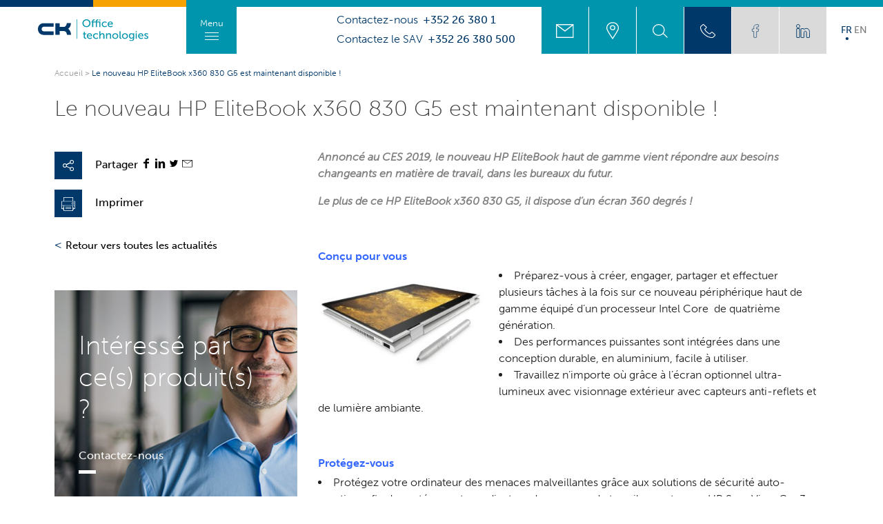

--- FILE ---
content_type: text/html; charset=UTF-8
request_url: https://ck-officetechnologies.lu/fr/le-nouveau-hp-elitebook-x360-830-g5-est-maintenant-disponible/
body_size: 15136
content:
<!doctype html>
<html class="no-js" lang="fr">
    <head>
        <meta charset="utf-8">
        <meta http-equiv="X-UA-Compatible" content="IE=edge,chrome=1">
        <title>CK - Office Technologies - - HP EliteBook x360 830 G5</title>
        <meta name="theme-color" content="#E20613">
        <meta name="viewport" content="width=device-width, initial-scale=1">
        <link rel="stylesheet" href="https://use.typekit.net/vur2mfj.css">
        <link rel="stylesheet" href="https://ck-officetechnologies.lu/wp-content/themes/ckgroup/css/main.css?v=2">
        <link rel="stylesheet" href="https://ck-officetechnologies.lu/wp-content/themes/ckgroup/css/intlTelInput.min.css">
        <meta name='robots' content='index, follow, max-image-preview:large, max-snippet:-1, max-video-preview:-1' />
	<style>img:is([sizes="auto" i], [sizes^="auto," i]) { contain-intrinsic-size: 3000px 1500px }</style>
	
	<!-- This site is optimized with the Yoast SEO plugin v26.4 - https://yoast.com/wordpress/plugins/seo/ -->
	<meta name="description" content="CK - Office Technologies | Le nouveau HP EliteBook x360 830 G5 est maintenant disponible ! Ils vient répondre aux besoins de changeants en matière de travail." />
	<link rel="canonical" href="https://ck-officetechnologies.lu/fr/le-nouveau-hp-elitebook-x360-830-g5-est-maintenant-disponible/" />
	<meta property="og:locale" content="fr_FR" />
	<meta property="og:type" content="article" />
	<meta property="og:title" content="CK - Office Technologies - - HP EliteBook x360 830 G5" />
	<meta property="og:description" content="CK - Office Technologies | Le nouveau HP EliteBook x360 830 G5 est maintenant disponible ! Ils vient répondre aux besoins de changeants en matière de travail." />
	<meta property="og:url" content="https://ck-officetechnologies.lu/fr/le-nouveau-hp-elitebook-x360-830-g5-est-maintenant-disponible/" />
	<meta property="og:site_name" content="CK - Office Technologies" />
	<meta property="article:published_time" content="2019-04-12T13:48:56+00:00" />
	<meta property="article:modified_time" content="2021-11-13T16:01:52+00:00" />
	<meta property="og:image" content="https://ck-officetechnologies.lu/wp-content/uploads/sites/2/2019/04/hp-elitebook-x360-830-g5-vue-arriere.png" />
	<meta property="og:image:width" content="474" />
	<meta property="og:image:height" content="356" />
	<meta property="og:image:type" content="image/png" />
	<meta name="author" content="stagiaire2" />
	<meta name="twitter:card" content="summary_large_image" />
	<meta name="twitter:label1" content="Écrit par" />
	<meta name="twitter:data1" content="stagiaire2" />
	<meta name="twitter:label2" content="Durée de lecture estimée" />
	<meta name="twitter:data2" content="1 minute" />
	<script type="application/ld+json" class="yoast-schema-graph">{"@context":"https://schema.org","@graph":[{"@type":"WebPage","@id":"https://ck-officetechnologies.lu/fr/le-nouveau-hp-elitebook-x360-830-g5-est-maintenant-disponible/","url":"https://ck-officetechnologies.lu/fr/le-nouveau-hp-elitebook-x360-830-g5-est-maintenant-disponible/","name":"CK - Office Technologies - - HP EliteBook x360 830 G5","isPartOf":{"@id":"https://ck-officetechnologies.lu/fr/#website"},"primaryImageOfPage":{"@id":"https://ck-officetechnologies.lu/fr/le-nouveau-hp-elitebook-x360-830-g5-est-maintenant-disponible/#primaryimage"},"image":{"@id":"https://ck-officetechnologies.lu/fr/le-nouveau-hp-elitebook-x360-830-g5-est-maintenant-disponible/#primaryimage"},"thumbnailUrl":"https://ck-officetechnologies.lu/wp-content/uploads/sites/2/2019/04/hp-elitebook-x360-830-g5-vue-arriere.png","datePublished":"2019-04-12T13:48:56+00:00","dateModified":"2021-11-13T16:01:52+00:00","author":{"@id":"https://ck-officetechnologies.lu/fr/#/schema/person/cb08f93f93fdb7a7b2a9c8be41baf7ce"},"description":"CK - Office Technologies | Le nouveau HP EliteBook x360 830 G5 est maintenant disponible ! Ils vient répondre aux besoins de changeants en matière de travail.","breadcrumb":{"@id":"https://ck-officetechnologies.lu/fr/le-nouveau-hp-elitebook-x360-830-g5-est-maintenant-disponible/#breadcrumb"},"inLanguage":"fr-FR","potentialAction":[{"@type":"ReadAction","target":["https://ck-officetechnologies.lu/fr/le-nouveau-hp-elitebook-x360-830-g5-est-maintenant-disponible/"]}]},{"@type":"ImageObject","inLanguage":"fr-FR","@id":"https://ck-officetechnologies.lu/fr/le-nouveau-hp-elitebook-x360-830-g5-est-maintenant-disponible/#primaryimage","url":"https://ck-officetechnologies.lu/wp-content/uploads/sites/2/2019/04/hp-elitebook-x360-830-g5-vue-arriere.png","contentUrl":"https://ck-officetechnologies.lu/wp-content/uploads/sites/2/2019/04/hp-elitebook-x360-830-g5-vue-arriere.png","width":474,"height":356,"caption":"ordinateur portable HP EliteBook Serie 800"},{"@type":"BreadcrumbList","@id":"https://ck-officetechnologies.lu/fr/le-nouveau-hp-elitebook-x360-830-g5-est-maintenant-disponible/#breadcrumb","itemListElement":[{"@type":"ListItem","position":1,"name":"Accueil","item":"https://ck-officetechnologies.lu/fr/"},{"@type":"ListItem","position":2,"name":"Le nouveau HP EliteBook x360 830 G5 est maintenant disponible !"}]},{"@type":"WebSite","@id":"https://ck-officetechnologies.lu/fr/#website","url":"https://ck-officetechnologies.lu/fr/","name":"CK - Office Technologies","description":"Un site utilisant CK - Charles Kieffer Group","potentialAction":[{"@type":"SearchAction","target":{"@type":"EntryPoint","urlTemplate":"https://ck-officetechnologies.lu/fr/?s={search_term_string}"},"query-input":{"@type":"PropertyValueSpecification","valueRequired":true,"valueName":"search_term_string"}}],"inLanguage":"fr-FR"},{"@type":"Person","@id":"https://ck-officetechnologies.lu/fr/#/schema/person/cb08f93f93fdb7a7b2a9c8be41baf7ce","name":"stagiaire2","image":{"@type":"ImageObject","inLanguage":"fr-FR","@id":"https://ck-officetechnologies.lu/fr/#/schema/person/image/","url":"https://secure.gravatar.com/avatar/f1f45f09059a8ea31e48df290e08294c72035599d4d6a576106c876bbc9c785e?s=96&d=mm&r=g","contentUrl":"https://secure.gravatar.com/avatar/f1f45f09059a8ea31e48df290e08294c72035599d4d6a576106c876bbc9c785e?s=96&d=mm&r=g","caption":"stagiaire2"}}]}</script>
	<!-- / Yoast SEO plugin. -->


<link rel='stylesheet' id='wp-block-library-css' href='https://ck-officetechnologies.lu/wp-includes/css/dist/block-library/style.min.css?ver=6.8.3' type='text/css' media='all' />
<style id='classic-theme-styles-inline-css' type='text/css'>
/*! This file is auto-generated */
.wp-block-button__link{color:#fff;background-color:#32373c;border-radius:9999px;box-shadow:none;text-decoration:none;padding:calc(.667em + 2px) calc(1.333em + 2px);font-size:1.125em}.wp-block-file__button{background:#32373c;color:#fff;text-decoration:none}
</style>
<style id='global-styles-inline-css' type='text/css'>
:root{--wp--preset--aspect-ratio--square: 1;--wp--preset--aspect-ratio--4-3: 4/3;--wp--preset--aspect-ratio--3-4: 3/4;--wp--preset--aspect-ratio--3-2: 3/2;--wp--preset--aspect-ratio--2-3: 2/3;--wp--preset--aspect-ratio--16-9: 16/9;--wp--preset--aspect-ratio--9-16: 9/16;--wp--preset--color--black: #000000;--wp--preset--color--cyan-bluish-gray: #abb8c3;--wp--preset--color--white: #ffffff;--wp--preset--color--pale-pink: #f78da7;--wp--preset--color--vivid-red: #cf2e2e;--wp--preset--color--luminous-vivid-orange: #ff6900;--wp--preset--color--luminous-vivid-amber: #fcb900;--wp--preset--color--light-green-cyan: #7bdcb5;--wp--preset--color--vivid-green-cyan: #00d084;--wp--preset--color--pale-cyan-blue: #8ed1fc;--wp--preset--color--vivid-cyan-blue: #0693e3;--wp--preset--color--vivid-purple: #9b51e0;--wp--preset--gradient--vivid-cyan-blue-to-vivid-purple: linear-gradient(135deg,rgba(6,147,227,1) 0%,rgb(155,81,224) 100%);--wp--preset--gradient--light-green-cyan-to-vivid-green-cyan: linear-gradient(135deg,rgb(122,220,180) 0%,rgb(0,208,130) 100%);--wp--preset--gradient--luminous-vivid-amber-to-luminous-vivid-orange: linear-gradient(135deg,rgba(252,185,0,1) 0%,rgba(255,105,0,1) 100%);--wp--preset--gradient--luminous-vivid-orange-to-vivid-red: linear-gradient(135deg,rgba(255,105,0,1) 0%,rgb(207,46,46) 100%);--wp--preset--gradient--very-light-gray-to-cyan-bluish-gray: linear-gradient(135deg,rgb(238,238,238) 0%,rgb(169,184,195) 100%);--wp--preset--gradient--cool-to-warm-spectrum: linear-gradient(135deg,rgb(74,234,220) 0%,rgb(151,120,209) 20%,rgb(207,42,186) 40%,rgb(238,44,130) 60%,rgb(251,105,98) 80%,rgb(254,248,76) 100%);--wp--preset--gradient--blush-light-purple: linear-gradient(135deg,rgb(255,206,236) 0%,rgb(152,150,240) 100%);--wp--preset--gradient--blush-bordeaux: linear-gradient(135deg,rgb(254,205,165) 0%,rgb(254,45,45) 50%,rgb(107,0,62) 100%);--wp--preset--gradient--luminous-dusk: linear-gradient(135deg,rgb(255,203,112) 0%,rgb(199,81,192) 50%,rgb(65,88,208) 100%);--wp--preset--gradient--pale-ocean: linear-gradient(135deg,rgb(255,245,203) 0%,rgb(182,227,212) 50%,rgb(51,167,181) 100%);--wp--preset--gradient--electric-grass: linear-gradient(135deg,rgb(202,248,128) 0%,rgb(113,206,126) 100%);--wp--preset--gradient--midnight: linear-gradient(135deg,rgb(2,3,129) 0%,rgb(40,116,252) 100%);--wp--preset--font-size--small: 13px;--wp--preset--font-size--medium: 20px;--wp--preset--font-size--large: 36px;--wp--preset--font-size--x-large: 42px;--wp--preset--spacing--20: 0.44rem;--wp--preset--spacing--30: 0.67rem;--wp--preset--spacing--40: 1rem;--wp--preset--spacing--50: 1.5rem;--wp--preset--spacing--60: 2.25rem;--wp--preset--spacing--70: 3.38rem;--wp--preset--spacing--80: 5.06rem;--wp--preset--shadow--natural: 6px 6px 9px rgba(0, 0, 0, 0.2);--wp--preset--shadow--deep: 12px 12px 50px rgba(0, 0, 0, 0.4);--wp--preset--shadow--sharp: 6px 6px 0px rgba(0, 0, 0, 0.2);--wp--preset--shadow--outlined: 6px 6px 0px -3px rgba(255, 255, 255, 1), 6px 6px rgba(0, 0, 0, 1);--wp--preset--shadow--crisp: 6px 6px 0px rgba(0, 0, 0, 1);}:where(.is-layout-flex){gap: 0.5em;}:where(.is-layout-grid){gap: 0.5em;}body .is-layout-flex{display: flex;}.is-layout-flex{flex-wrap: wrap;align-items: center;}.is-layout-flex > :is(*, div){margin: 0;}body .is-layout-grid{display: grid;}.is-layout-grid > :is(*, div){margin: 0;}:where(.wp-block-columns.is-layout-flex){gap: 2em;}:where(.wp-block-columns.is-layout-grid){gap: 2em;}:where(.wp-block-post-template.is-layout-flex){gap: 1.25em;}:where(.wp-block-post-template.is-layout-grid){gap: 1.25em;}.has-black-color{color: var(--wp--preset--color--black) !important;}.has-cyan-bluish-gray-color{color: var(--wp--preset--color--cyan-bluish-gray) !important;}.has-white-color{color: var(--wp--preset--color--white) !important;}.has-pale-pink-color{color: var(--wp--preset--color--pale-pink) !important;}.has-vivid-red-color{color: var(--wp--preset--color--vivid-red) !important;}.has-luminous-vivid-orange-color{color: var(--wp--preset--color--luminous-vivid-orange) !important;}.has-luminous-vivid-amber-color{color: var(--wp--preset--color--luminous-vivid-amber) !important;}.has-light-green-cyan-color{color: var(--wp--preset--color--light-green-cyan) !important;}.has-vivid-green-cyan-color{color: var(--wp--preset--color--vivid-green-cyan) !important;}.has-pale-cyan-blue-color{color: var(--wp--preset--color--pale-cyan-blue) !important;}.has-vivid-cyan-blue-color{color: var(--wp--preset--color--vivid-cyan-blue) !important;}.has-vivid-purple-color{color: var(--wp--preset--color--vivid-purple) !important;}.has-black-background-color{background-color: var(--wp--preset--color--black) !important;}.has-cyan-bluish-gray-background-color{background-color: var(--wp--preset--color--cyan-bluish-gray) !important;}.has-white-background-color{background-color: var(--wp--preset--color--white) !important;}.has-pale-pink-background-color{background-color: var(--wp--preset--color--pale-pink) !important;}.has-vivid-red-background-color{background-color: var(--wp--preset--color--vivid-red) !important;}.has-luminous-vivid-orange-background-color{background-color: var(--wp--preset--color--luminous-vivid-orange) !important;}.has-luminous-vivid-amber-background-color{background-color: var(--wp--preset--color--luminous-vivid-amber) !important;}.has-light-green-cyan-background-color{background-color: var(--wp--preset--color--light-green-cyan) !important;}.has-vivid-green-cyan-background-color{background-color: var(--wp--preset--color--vivid-green-cyan) !important;}.has-pale-cyan-blue-background-color{background-color: var(--wp--preset--color--pale-cyan-blue) !important;}.has-vivid-cyan-blue-background-color{background-color: var(--wp--preset--color--vivid-cyan-blue) !important;}.has-vivid-purple-background-color{background-color: var(--wp--preset--color--vivid-purple) !important;}.has-black-border-color{border-color: var(--wp--preset--color--black) !important;}.has-cyan-bluish-gray-border-color{border-color: var(--wp--preset--color--cyan-bluish-gray) !important;}.has-white-border-color{border-color: var(--wp--preset--color--white) !important;}.has-pale-pink-border-color{border-color: var(--wp--preset--color--pale-pink) !important;}.has-vivid-red-border-color{border-color: var(--wp--preset--color--vivid-red) !important;}.has-luminous-vivid-orange-border-color{border-color: var(--wp--preset--color--luminous-vivid-orange) !important;}.has-luminous-vivid-amber-border-color{border-color: var(--wp--preset--color--luminous-vivid-amber) !important;}.has-light-green-cyan-border-color{border-color: var(--wp--preset--color--light-green-cyan) !important;}.has-vivid-green-cyan-border-color{border-color: var(--wp--preset--color--vivid-green-cyan) !important;}.has-pale-cyan-blue-border-color{border-color: var(--wp--preset--color--pale-cyan-blue) !important;}.has-vivid-cyan-blue-border-color{border-color: var(--wp--preset--color--vivid-cyan-blue) !important;}.has-vivid-purple-border-color{border-color: var(--wp--preset--color--vivid-purple) !important;}.has-vivid-cyan-blue-to-vivid-purple-gradient-background{background: var(--wp--preset--gradient--vivid-cyan-blue-to-vivid-purple) !important;}.has-light-green-cyan-to-vivid-green-cyan-gradient-background{background: var(--wp--preset--gradient--light-green-cyan-to-vivid-green-cyan) !important;}.has-luminous-vivid-amber-to-luminous-vivid-orange-gradient-background{background: var(--wp--preset--gradient--luminous-vivid-amber-to-luminous-vivid-orange) !important;}.has-luminous-vivid-orange-to-vivid-red-gradient-background{background: var(--wp--preset--gradient--luminous-vivid-orange-to-vivid-red) !important;}.has-very-light-gray-to-cyan-bluish-gray-gradient-background{background: var(--wp--preset--gradient--very-light-gray-to-cyan-bluish-gray) !important;}.has-cool-to-warm-spectrum-gradient-background{background: var(--wp--preset--gradient--cool-to-warm-spectrum) !important;}.has-blush-light-purple-gradient-background{background: var(--wp--preset--gradient--blush-light-purple) !important;}.has-blush-bordeaux-gradient-background{background: var(--wp--preset--gradient--blush-bordeaux) !important;}.has-luminous-dusk-gradient-background{background: var(--wp--preset--gradient--luminous-dusk) !important;}.has-pale-ocean-gradient-background{background: var(--wp--preset--gradient--pale-ocean) !important;}.has-electric-grass-gradient-background{background: var(--wp--preset--gradient--electric-grass) !important;}.has-midnight-gradient-background{background: var(--wp--preset--gradient--midnight) !important;}.has-small-font-size{font-size: var(--wp--preset--font-size--small) !important;}.has-medium-font-size{font-size: var(--wp--preset--font-size--medium) !important;}.has-large-font-size{font-size: var(--wp--preset--font-size--large) !important;}.has-x-large-font-size{font-size: var(--wp--preset--font-size--x-large) !important;}
:where(.wp-block-post-template.is-layout-flex){gap: 1.25em;}:where(.wp-block-post-template.is-layout-grid){gap: 1.25em;}
:where(.wp-block-columns.is-layout-flex){gap: 2em;}:where(.wp-block-columns.is-layout-grid){gap: 2em;}
:root :where(.wp-block-pullquote){font-size: 1.5em;line-height: 1.6;}
</style>
<link rel='stylesheet' id='contact-form-7-css' href='https://ck-officetechnologies.lu/wp-content/plugins/contact-form-7/includes/css/styles.css?ver=6.1.4' type='text/css' media='all' />
<style id='contact-form-7-inline-css' type='text/css'>
.wpcf7 .wpcf7-recaptcha iframe {margin-bottom: 0;}.wpcf7 .wpcf7-recaptcha[data-align="center"] > div {margin: 0 auto;}.wpcf7 .wpcf7-recaptcha[data-align="right"] > div {margin: 0 0 0 auto;}
</style>
<link rel='stylesheet' id='events-manager-css' href='https://ck-officetechnologies.lu/wp-content/plugins/events-manager/includes/css/events-manager.min.css?ver=7.2.2.1' type='text/css' media='all' />
<style id='events-manager-inline-css' type='text/css'>
body .em { --font-family : inherit; --font-weight : inherit; --font-size : 1em; --line-height : inherit; }
</style>
<link rel='stylesheet' id='events-manager-pro-css' href='https://ck-officetechnologies.lu/wp-content/plugins/events-manager-pro/includes/css/events-manager-pro.css?ver=3.2.10' type='text/css' media='all' />
<link rel='stylesheet' id='woocommerce-layout-css' href='https://ck-officetechnologies.lu/wp-content/plugins/woocommerce/assets/css/woocommerce-layout.css?ver=9.0.2' type='text/css' media='all' />
<link rel='stylesheet' id='woocommerce-smallscreen-css' href='https://ck-officetechnologies.lu/wp-content/plugins/woocommerce/assets/css/woocommerce-smallscreen.css?ver=9.0.2' type='text/css' media='only screen and (max-width: 768px)' />
<link rel='stylesheet' id='woocommerce-general-css' href='https://ck-officetechnologies.lu/wp-content/plugins/woocommerce/assets/css/woocommerce.css?ver=9.0.2' type='text/css' media='all' />
<style id='woocommerce-inline-inline-css' type='text/css'>
.woocommerce form .form-row .required { visibility: visible; }
</style>
<link rel='stylesheet' id='parent-style-css' href='https://ck-officetechnologies.lu/wp-content/themes/ckofficetechnologies/css/main_ot.css?v=3&#038;ver=6.8.3' type='text/css' media='all' />
<script type="text/javascript" src="https://ck-officetechnologies.lu/wp-includes/js/jquery/jquery.min.js?ver=3.7.1" id="jquery-core-js"></script>
<script type="text/javascript" src="https://ck-officetechnologies.lu/wp-includes/js/jquery/ui/core.min.js?ver=1.13.3" id="jquery-ui-core-js"></script>
<script type="text/javascript" src="https://ck-officetechnologies.lu/wp-includes/js/jquery/ui/mouse.min.js?ver=1.13.3" id="jquery-ui-mouse-js"></script>
<script type="text/javascript" src="https://ck-officetechnologies.lu/wp-includes/js/jquery/ui/sortable.min.js?ver=1.13.3" id="jquery-ui-sortable-js"></script>
<script type="text/javascript" src="https://ck-officetechnologies.lu/wp-includes/js/jquery/ui/datepicker.min.js?ver=1.13.3" id="jquery-ui-datepicker-js"></script>
<script type="text/javascript" id="jquery-ui-datepicker-js-after">
/* <![CDATA[ */
jQuery(function(jQuery){jQuery.datepicker.setDefaults({"closeText":"Fermer","currentText":"Aujourd\u2019hui","monthNames":["janvier","f\u00e9vrier","mars","avril","mai","juin","juillet","ao\u00fbt","septembre","octobre","novembre","d\u00e9cembre"],"monthNamesShort":["Jan","F\u00e9v","Mar","Avr","Mai","Juin","Juil","Ao\u00fbt","Sep","Oct","Nov","D\u00e9c"],"nextText":"Suivant","prevText":"Pr\u00e9c\u00e9dent","dayNames":["dimanche","lundi","mardi","mercredi","jeudi","vendredi","samedi"],"dayNamesShort":["dim","lun","mar","mer","jeu","ven","sam"],"dayNamesMin":["D","L","M","M","J","V","S"],"dateFormat":"d MM yy","firstDay":1,"isRTL":false});});
/* ]]> */
</script>
<script type="text/javascript" src="https://ck-officetechnologies.lu/wp-includes/js/jquery/ui/resizable.min.js?ver=1.13.3" id="jquery-ui-resizable-js"></script>
<script type="text/javascript" src="https://ck-officetechnologies.lu/wp-includes/js/jquery/ui/draggable.min.js?ver=1.13.3" id="jquery-ui-draggable-js"></script>
<script type="text/javascript" src="https://ck-officetechnologies.lu/wp-includes/js/jquery/ui/controlgroup.min.js?ver=1.13.3" id="jquery-ui-controlgroup-js"></script>
<script type="text/javascript" src="https://ck-officetechnologies.lu/wp-includes/js/jquery/ui/checkboxradio.min.js?ver=1.13.3" id="jquery-ui-checkboxradio-js"></script>
<script type="text/javascript" src="https://ck-officetechnologies.lu/wp-includes/js/jquery/ui/button.min.js?ver=1.13.3" id="jquery-ui-button-js"></script>
<script type="text/javascript" src="https://ck-officetechnologies.lu/wp-includes/js/jquery/ui/dialog.min.js?ver=1.13.3" id="jquery-ui-dialog-js"></script>
<script type="text/javascript" id="events-manager-js-extra">
/* <![CDATA[ */
var EM = {"ajaxurl":"https:\/\/ck-officetechnologies.lu\/wp-admin\/admin-ajax.php","locationajaxurl":"https:\/\/ck-officetechnologies.lu\/wp-admin\/admin-ajax.php?action=locations_search","firstDay":"1","locale":"fr","dateFormat":"yy-mm-dd","ui_css":"https:\/\/ck-officetechnologies.lu\/wp-content\/plugins\/events-manager\/includes\/css\/jquery-ui\/build.min.css","show24hours":"1","is_ssl":"1","autocomplete_limit":"10","calendar":{"breakpoints":{"small":560,"medium":908,"large":false}},"phone":"","datepicker":{"format":"d\/m\/Y","locale":"fr"},"search":{"breakpoints":{"small":650,"medium":850,"full":false}},"url":"https:\/\/ck-officetechnologies.lu\/wp-content\/plugins\/events-manager","assets":{"input.em-uploader":{"js":{"em-uploader":{"url":"https:\/\/ck-officetechnologies.lu\/wp-content\/plugins\/events-manager\/includes\/js\/em-uploader.js?v=7.2.2.1","event":"em_uploader_ready","requires":"filepond"},"filepond-validate-size":"filepond\/plugins\/filepond-plugin-file-validate-size.js?v=7.2.2.1","filepond-validate-type":"filepond\/plugins\/filepond-plugin-file-validate-type.js?v=7.2.2.1","filepond-image-validate-size":"filepond\/plugins\/filepond-plugin-image-validate-size.js?v=7.2.2.1","filepond-exif-orientation":"filepond\/plugins\/filepond-plugin-image-exif-orientation.js?v=7.2.2.1","filepond-get-file":"filepond\/plugins\/filepond-plugin-get-file.js?v=7.2.2.1","filepond-plugin-image-overlay":"filepond\/plugins\/filepond-plugin-image-overlay.js?v=7.2.2.1","filepond-plugin-image-thumbnail":"filepond\/plugins\/filepond-plugin-image-thumbnail.js?v=7.2.2.1","filepond-plugin-pdf-preview-overlay":"filepond\/plugins\/filepond-plugin-pdf-preview-overlay.js?v=7.2.2.1","filepond-plugin-file-icon":"filepond\/plugins\/filepond-plugin-file-icon.js?v=7.2.2.1","filepond":{"url":"filepond\/filepond.js?v=7.2.2.1","locale":"fr-fr"}},"css":{"em-filepond":"filepond\/em-filepond.min.css?v=7.2.2.1","filepond-preview":"filepond\/plugins\/filepond-plugin-image-preview.min.css?v=7.2.2.1","filepond-plugin-image-overlay":"filepond\/plugins\/filepond-plugin-image-overlay.min.css?v=7.2.2.1","filepond-get-file":"filepond\/plugins\/filepond-plugin-get-file.min.css?v=7.2.2.1"}},".em-event-editor":{"js":{"event-editor":{"url":"https:\/\/ck-officetechnologies.lu\/wp-content\/plugins\/events-manager\/includes\/js\/events-manager-event-editor.js?v=7.2.2.1","event":"em_event_editor_ready"}},"css":{"event-editor":"https:\/\/ck-officetechnologies.lu\/wp-content\/plugins\/events-manager\/includes\/css\/events-manager-event-editor.min.css?v=7.2.2.1"}},".em-recurrence-sets, .em-timezone":{"js":{"luxon":{"url":"luxon\/luxon.js?v=7.2.2.1","event":"em_luxon_ready"}}},".em-booking-form, #em-booking-form, .em-booking-recurring, .em-event-booking-form":{"js":{"em-bookings":{"url":"https:\/\/ck-officetechnologies.lu\/wp-content\/plugins\/events-manager\/includes\/js\/bookingsform.js?v=7.2.2.1","event":"em_booking_form_js_loaded"}}},"#em-opt-archetypes":{"js":{"archetypes":"https:\/\/ck-officetechnologies.lu\/wp-content\/plugins\/events-manager\/includes\/js\/admin-archetype-editor.js?v=7.2.2.1","archetypes_ms":"https:\/\/ck-officetechnologies.lu\/wp-content\/plugins\/events-manager\/includes\/js\/admin-archetypes.js?v=7.2.2.1","qs":"qs\/qs.js?v=7.2.2.1"}}},"cached":"","uploads":{"endpoint":"https:\/\/ck-officetechnologies.lu\/wp-json\/events-manager\/v1\/uploads","nonce":"b7cc45a543","delete_confirm":"Confirmez-vous la suppression de ce fichier\u00a0? Il sera supprim\u00e9 lors de l\u2019envoi.","images":{"max_file_size":15360000,"image_max_width":"700","image_max_height":"700","image_min_width":"50","image_min_height":"50"},"files":{"max_file_size":15360000,"types":[]}},"api_nonce":"2599777d9f","bookingInProgress":"Veuillez patienter pendant que la r\u00e9servation est soumise.","tickets_save":"Enregistrer le billet","bookingajaxurl":"https:\/\/ck-officetechnologies.lu\/wp-admin\/admin-ajax.php","bookings_export_save":"Exporter les r\u00e9servations","bookings_settings_save":"Enregistrer","booking_delete":"Confirmez-vous vouloir le supprimer\u00a0?","booking_offset":"30","bookings":{"submit_button":{"text":{"default":"Envoyer votre demande de r\u00e9servation","free":"Envoyer votre demande de r\u00e9servation","payment":"Envoyer votre demande de r\u00e9servation","processing":"En cours de traitement\u2026"}},"update_listener":""},"bb_full":"Complet","bb_book":"R\u00e9servez maintenant","bb_booking":"R\u00e9servation en cours...","bb_booked":"R\u00e9servation soumis","bb_error":"R\u00e9servation erreur. R\u00e9essayer\u00a0?","bb_cancel":"Annuler","bb_canceling":"Annulation en cours...","bb_cancelled":"Annul\u00e9e","bb_cancel_error":"Annulation erreur. R\u00e9essayer\u00a0?","txt_search":"Recherche","txt_searching":"Recherche en cours\u2026","txt_loading":"Chargement en cours\u2026","cache":"","attendance_api_url":"https:\/\/ck-officetechnologies.lu\/wp-json\/events-manager\/v1\/attendance"};
/* ]]> */
</script>
<script type="text/javascript" src="https://ck-officetechnologies.lu/wp-content/plugins/events-manager/includes/js/events-manager.js?ver=7.2.2.1" id="events-manager-js"></script>
<script type="text/javascript" src="https://ck-officetechnologies.lu/wp-content/plugins/events-manager/includes/external/flatpickr/l10n/fr.js?ver=7.2.2.1" id="em-flatpickr-localization-js"></script>
<script type="text/javascript" src="https://ck-officetechnologies.lu/wp-content/plugins/events-manager-pro/includes/js/events-manager-pro.js?ver=3.2.10" id="events-manager-pro-js"></script>
<script type="text/javascript" src="https://ck-officetechnologies.lu/wp-content/plugins/woocommerce/assets/js/jquery-blockui/jquery.blockUI.min.js?ver=2.7.0-wc.9.0.2" id="jquery-blockui-js" defer="defer" data-wp-strategy="defer"></script>
<script type="text/javascript" src="https://ck-officetechnologies.lu/wp-content/plugins/woocommerce/assets/js/js-cookie/js.cookie.min.js?ver=2.1.4-wc.9.0.2" id="js-cookie-js" defer="defer" data-wp-strategy="defer"></script>
<script type="text/javascript" id="woocommerce-js-extra">
/* <![CDATA[ */
var woocommerce_params = {"ajax_url":"\/wp-admin\/admin-ajax.php","wc_ajax_url":"\/?wc-ajax=%%endpoint%%"};
/* ]]> */
</script>
<script type="text/javascript" src="https://ck-officetechnologies.lu/wp-content/plugins/woocommerce/assets/js/frontend/woocommerce.min.js?ver=9.0.2" id="woocommerce-js" defer="defer" data-wp-strategy="defer"></script>
<link rel="https://api.w.org/" href="https://ck-officetechnologies.lu/wp-json/" /><link rel="alternate" title="JSON" type="application/json" href="https://ck-officetechnologies.lu/wp-json/wp/v2/posts/7892" /><link rel="EditURI" type="application/rsd+xml" title="RSD" href="https://ck-officetechnologies.lu/xmlrpc.php?rsd" />

<link rel='shortlink' href='https://ck-officetechnologies.lu/?p=7892' />
<link rel="alternate" title="oEmbed (JSON)" type="application/json+oembed" href="https://ck-officetechnologies.lu/wp-json/oembed/1.0/embed?url=https%3A%2F%2Fck-officetechnologies.lu%2Ffr%2Fle-nouveau-hp-elitebook-x360-830-g5-est-maintenant-disponible%2F" />
<link rel="alternate" title="oEmbed (XML)" type="text/xml+oembed" href="https://ck-officetechnologies.lu/wp-json/oembed/1.0/embed?url=https%3A%2F%2Fck-officetechnologies.lu%2Ffr%2Fle-nouveau-hp-elitebook-x360-830-g5-est-maintenant-disponible%2F&#038;format=xml" />
<noscript><style>.vce-row-container .vcv-lozad {display: none}</style></noscript><meta name="generator" content="Powered by Visual Composer Website Builder - fast and easy-to-use drag and drop visual editor for WordPress."/>		<style type="text/css">
			.em-coupon-message { display:inline-block; margin:5px 0 0; }
			.em-coupon-success { color:green; }
			.em-coupon-error { color:red; }
			.em-cart-coupons-form .em-coupon-message{ margin:0 20px 0 0; }
			.em-coupon-error .em-icon {
				background-color: red;
				-webkit-mask-image: var(--icon-cross-circle);
				mask-image: var(--icon-cross-circle);
			}
			.em-coupon-success .em-icon {
				background-color: green;
				-webkit-mask-image: var(--icon-checkmark-circle);
				mask-image: var(--icon-checkmark-circle);
			}
			.em-coupon-code.loading {
				background: var(--icon-spinner) calc(100% - 10px) 50% no-repeat;
				background-size: 20px;
			}
		</style>
			<noscript><style>.woocommerce-product-gallery{ opacity: 1 !important; }</style></noscript>
	<link rel="icon" href="https://ck-officetechnologies.lu/wp-content/uploads/sites/2/2018/12/cropped-ck_favicon-32x32.png" sizes="32x32" />
<link rel="icon" href="https://ck-officetechnologies.lu/wp-content/uploads/sites/2/2018/12/cropped-ck_favicon-192x192.png" sizes="192x192" />
<link rel="apple-touch-icon" href="https://ck-officetechnologies.lu/wp-content/uploads/sites/2/2018/12/cropped-ck_favicon-180x180.png" />
<meta name="msapplication-TileImage" content="https://ck-officetechnologies.lu/wp-content/uploads/sites/2/2018/12/cropped-ck_favicon-270x270.png" />
        		
		<!-- Google Tag Manager -->
		<script>(function(w,d,s,l,i){w[l]=w[l]||[];w[l].push({'gtm.start':
		new Date().getTime(),event:'gtm.js'});var f=d.getElementsByTagName(s)[0],
		j=d.createElement(s),dl=l!='dataLayer'?'&l='+l:'';j.async=true;j.src=
		'https://www.googletagmanager.com/gtm.js?id='+i+dl;f.parentNode.insertBefore(j,f);
		})(window,document,'script','dataLayer','GTM-T9KTHZN');</script>
		<!-- End Google Tag Manager -->
    </head>
    <body class="wp-singular post-template-default single single-post postid-7892 single-format-standard wp-theme-ckgroup wp-child-theme-ckofficetechnologies theme-ckgroup vcwb woocommerce-no-js" >
    	<!-- Google Tag Manager (noscript) -->
		<noscript><iframe src="https://www.googletagmanager.com/ns.html?id=GTM-T9KTHZN"
		height="0" width="0" style="display:none;visibility:hidden"></iframe></noscript>
		<!-- End Google Tag Manager (noscript) -->
	   	<script>var ajaxurl="https://ck-officetechnologies.lu/wp-admin/admin-ajax.php";</script>
	   	<script>var themepath="https://ck-officetechnologies.lu/wp-content/themes/ckgroup";</script>
	   	<script>var blogID=2;</script>
	   	<div id="ligne_top" class="clearfix">
	 		<span class="bleu_fonce"></span>
			<span class="orange"></span>
			<span class="bleu_clair"></span>
	 	</div>
		<header class="clearfix">
			<div class="wrapper_header">
		     	<div id="logo"><a href="https://ck-officetechnologies.lu/fr" id="gtm_logo"><img src="https://ck-officetechnologies.lu/wp-content/themes/ckgroup/img/logo_ck_office_technologies.svg"/></a></div>

		     	<div id="header_right" class="ckdocument">
		     		<div id="contact_header">
		     			<p><span>Contactez-nous</span> <a href="tel:00352263801" class="header-tel">+352 26 380 1</a></p>
		     			<p><span>Contactez le SAV</span> <a href="tel:0035226380500" class="header-tel">+352 26 380 500</a></p>
		     		</div>
		     		<div class="quickaccess tel"><a href="tel:00352263801" title="Téléphone" class="header-tel-mobile"><img src="https://ck-officetechnologies.lu/wp-content/themes/ckgroup/img/icone_telephone.svg"/></a></div>
		     		<div class="quickaccess"><a href="https://ck-officetechnologies.lu/fr/contact/" title="Contact"><img src="https://ck-officetechnologies.lu/wp-content/themes/ckgroup/img/enveloppe.svg"/></a></div>
		     		<div class="quickaccess marker"><a href="https://www.google.lu/maps/place/CK+S.A./@49.5666345,6.0788233,17z/data=!3m1!4b1!4m5!3m4!1s0x4795499bed97d4c1:0xa6433940e9898d58!8m2!3d49.5666345!4d6.081012" target="_blank" title="Où nous trouver ?"><img src="https://ck-officetechnologies.lu/wp-content/themes/ckgroup/img/marker_header.svg"/></a></div>
		     		<div class="quickaccess search"><a href="#" title="Effectuer une recherche"><img src="https://ck-officetechnologies.lu/wp-content/themes/ckgroup/img/search.svg"/></a></div>
		     		<div class="quickaccess cart"><a href="#" title="Panier"><img src="https://ck-officetechnologies.lu/wp-content/themes/ckgroup/img/cart.svg"/></a></div>
		     		<div class="quickaccess bleu_fonce"><a href="#" title="Voir l'annuaire"><img src="https://ck-officetechnologies.lu/wp-content/themes/ckgroup/img/icone_telephone.svg" title="Voir l'annuaire"/></a><div id="close_annuaire_header"></div></div>
		     		<div class="quickaccess gris"><a href="https://www.facebook.com/ckcharleskieffergroup" target="_blank" title="Notre compte Facebook"><img src="https://ck-officetechnologies.lu/wp-content/themes/ckgroup/img/facebook.svg"/></a></div>
		     		<div class="quickaccess gris"><a href="https://www.linkedin.com/company/ckcharleskieffergroup/" target="_blank" title="Notre compte LinkedIn"><img src="https://ck-officetechnologies.lu/wp-content/themes/ckgroup/img/linkedin.svg"/></a></div>

		     		<ul class="langswitcher">
			            	<li class="lang-item lang-item-2 lang-item-fr current-lang lang-item-first"><a  lang="fr-FR" hreflang="fr-FR" href="https://ck-officetechnologies.lu/fr/le-nouveau-hp-elitebook-x360-830-g5-est-maintenant-disponible/">fr</a></li>
	<li class="lang-item lang-item-907 lang-item-en no-translation"><a  lang="en-GB" hreflang="en-GB" href="https://ck-officetechnologies.lu/en/">en</a></li>
			        </ul>
		     	</div>
		     	<form role="search" method="get" id="searchform" action="https://ck-officetechnologies.lu/fr/" autocomplete="off">
		<div class="wrapper">
			<label class="screen-reader-text" for="s">Que recherchez-vous ?</label>
			<input type="text" value="" name="s" id="s" placeholder="Que recherchez-vous ?" />
			<input type="submit" id="searchsubmit" value="" title="Rechercher" />
			<input type="hidden" name="post_type" value="product" />
			
			
			
			
		</div>
		<div id="close_form_header" title="Fermer"></div>
	</form> 
		    </div>
		    <a href="#" id="menutoggle">Menu
	     		<div class="bar1"></div>
			  	<div class="bar2"></div>
			  	<div class="bar3"></div>
	     	</a>
	     	<nav role="navigation">
	     		<div id="wrapper_top_menu">
	     			<div id="close_sub_menu" class="hideondesktop"><span>&larr;</span> <span class="close">Retour</span></div>
	     			<div id="titre_sub_menu" class="hideondesktop">Titre sub menu</div>
	                <ul id="topmenu"><li id="menu-item-2860" class="menu-item menu-item-type-post_type menu-item-object-page menu-item-home menu-item-2860"><a href="https://ck-officetechnologies.lu/fr/">Accueil</a></li>
<li id="menu-item-18650" class="menu-item menu-item-type-post_type menu-item-object-page menu-item-has-children menu-item-18650"><a href="https://ck-officetechnologies.lu/fr/ck-office-technologies/produits-ck/">Produits</a>
<ul class="sub-menu">
	<li id="menu-item-16136" class="menu-item menu-item-type-taxonomy menu-item-object-product_cat menu-item-16136"><a href="https://ck-officetechnologies.lu/fr/categorie-produit/impression/">Impression</a></li>
	<li id="menu-item-16138" class="menu-item menu-item-type-taxonomy menu-item-object-product_cat menu-item-16138"><a href="https://ck-officetechnologies.lu/fr/categorie-produit/scanner-professionnel/">Scanner</a></li>
	<li id="menu-item-16139" class="menu-item menu-item-type-taxonomy menu-item-object-product_cat menu-item-16139"><a href="https://ck-officetechnologies.lu/fr/categorie-produit/postprint/">Postprint</a></li>
	<li id="menu-item-16140" class="menu-item menu-item-type-taxonomy menu-item-object-product_cat menu-item-16140"><a href="https://ck-officetechnologies.lu/fr/categorie-produit/audiovisuel/">Audiovisuel</a></li>
	<li id="menu-item-16141" class="menu-item menu-item-type-taxonomy menu-item-object-product_cat menu-item-16141"><a href="https://ck-officetechnologies.lu/fr/categorie-produit/informatique/">Informatique</a></li>
	<li id="menu-item-18320" class="menu-item menu-item-type-custom menu-item-object-custom menu-item-18320"><a href="https://ck-officetechnologies.lu/fr/consommables/">Consommables</a></li>
</ul>
</li>
<li id="menu-item-19031" class="menu-item menu-item-type-post_type menu-item-object-page menu-item-has-children menu-item-19031"><a href="https://ck-officetechnologies.lu/fr/ck-office-technologies/solutions/">Solutions</a>
<ul class="sub-menu">
	<li id="menu-item-18884" class="menu-item menu-item-type-post_type menu-item-object-page menu-item-18884"><a href="https://ck-officetechnologies.lu/fr/ck-office-technologies/solutions/solutions-dimpression/">Solutions d’impression</a></li>
	<li id="menu-item-26694" class="menu-item menu-item-type-taxonomy menu-item-object-product_cat menu-item-26694"><a href="https://ck-officetechnologies.lu/fr/categorie-produit/gestion-electronique-des-documents/">Solution de GED</a></li>
	<li id="menu-item-18885" class="menu-item menu-item-type-post_type menu-item-object-page menu-item-18885"><a href="https://ck-officetechnologies.lu/fr/ck-office-technologies/solutions/solutions-de-numerisation/">Solutions de numérisation</a></li>
	<li id="menu-item-18886" class="menu-item menu-item-type-post_type menu-item-object-page menu-item-18886"><a href="https://ck-officetechnologies.lu/fr/ck-office-technologies/solutions/solutions-it/">Solutions IT</a></li>
	<li id="menu-item-18883" class="menu-item menu-item-type-post_type menu-item-object-page menu-item-18883"><a href="https://ck-officetechnologies.lu/fr/ck-office-technologies/solutions/solutions-audiovisuelles/">Solutions audiovisuelles</a></li>
	<li id="menu-item-18887" class="menu-item menu-item-type-post_type menu-item-object-page menu-item-18887"><a href="https://ck-officetechnologies.lu/fr/ck-office-technologies/solutions/solutions-personnalisees-sur-mesure/">Solutions personnalisées / sur mesure</a></li>
</ul>
</li>
<li id="menu-item-18651" class="menu-item menu-item-type-post_type menu-item-object-page menu-item-has-children menu-item-18651"><a href="https://ck-officetechnologies.lu/fr/ck-office-technologies/services/">Services</a>
<ul class="sub-menu">
	<li id="menu-item-22059" class="menu-item menu-item-type-post_type menu-item-object-page menu-item-22059"><a href="https://ck-officetechnologies.lu/fr/ck-office-technologies/services/notre-sav-local/">SAV CK, un service local</a></li>
	<li id="menu-item-27292" class="menu-item menu-item-type-post_type menu-item-object-page menu-item-27292"><a href="https://ck-officetechnologies.lu/fr/nos-offres-et-packages-it/">Nos offres et packages IT</a></li>
	<li id="menu-item-18659" class="menu-item menu-item-type-post_type menu-item-object-page menu-item-18659"><a href="https://ck-officetechnologies.lu/fr/ck-office-technologies/services/service-scanning-gestion-documentaire/">Prestations de numérisation &amp; Gestion documentaire</a></li>
	<li id="menu-item-29208" class="menu-item menu-item-type-post_type menu-item-object-page menu-item-29208"><a href="https://ck-officetechnologies.lu/fr/service-externalise-de-traitement-de-vos-courriers-sortants/">Service externalisé de traitement de vos courriers sortants</a></li>
	<li id="menu-item-24566" class="menu-item menu-item-type-post_type menu-item-object-page menu-item-24566"><a href="https://ck-officetechnologies.lu/fr/ck-office-technologies/services/centre-impression/">Centre d’impression</a></li>
</ul>
</li>
<li id="menu-item-2867" class="menu-item menu-item-type-post_type menu-item-object-page menu-item-2867"><a href="https://ck-officetechnologies.lu/fr/actualites/">Actualités</a></li>
<li id="menu-item-17975" class="menu-item menu-item-type-custom menu-item-object-custom menu-item-has-children menu-item-17975"><a href="https://ck-officetechnologies.lu/fr/a-propos/societe/">À propos</a>
<ul class="sub-menu">
	<li id="menu-item-2862" class="menu-item menu-item-type-post_type menu-item-object-page menu-item-2862"><a href="https://ck-officetechnologies.lu/fr/societe/">Notre entreprise</a></li>
	<li id="menu-item-2863" class="menu-item menu-item-type-post_type menu-item-object-page menu-item-2863"><a href="https://ck-officetechnologies.lu/fr/notre-metier/">Notre métier</a></li>
	<li id="menu-item-19172" class="menu-item menu-item-type-custom menu-item-object-custom menu-item-19172"><a href="https://ck-group.lu/fr/jobs/">Jobs</a></li>
	<li id="menu-item-24910" class="menu-item menu-item-type-post_type menu-item-object-page menu-item-24910"><a href="https://ck-officetechnologies.lu/fr/ck-office-technologies/notre-responsabilite-sociale-et-environnementale/">Notre engagement responsable</a></li>
</ul>
</li>

	                															<ul class="langswitcher hideondesktop">
			            	<li class="lang-item lang-item-2 lang-item-fr current-lang lang-item-first"><a  lang="fr-FR" hreflang="fr-FR" href="https://ck-officetechnologies.lu/fr/le-nouveau-hp-elitebook-x360-830-g5-est-maintenant-disponible/">fr</a></li>
	<li class="lang-item lang-item-907 lang-item-en no-translation"><a  lang="en-GB" hreflang="en-GB" href="https://ck-officetechnologies.lu/en/">en</a></li>
			        </ul>
				</div>
				<a href="https://ck-group.lu/fr" class="bleu_fonce" title="CK Group"><img src="https://ck-officetechnologies.lu/wp-content/themes/ckgroup/img/logo_ck_grp2.svg"/></a>
	     		<a href="https://ck-sportfitness.lu/fr" class="orange" title="CK - Sport & Fitness"><img src="https://ck-officetechnologies.lu/wp-content/themes/ckgroup/img/logo_ck_sport2.svg"/></a>
			</nav>
			<div id="annuaire">
				<div class="wrapper">
										<div class="col col12">
						<p class="titre_annuaire">Annuaire</p>
					</div>
																	<div class="col col3">
							<p class="nom_annuaire">CK Business Center</p>
							
							<p class="adresse_element_annuaire"><span class="ico"><img src="https://ck-officetechnologies.lu/wp-content/themes/ckgroup/img/marker_header.svg" /></span><span>2,rue Léon Laval<br />
L-3372 Leudelange<br />
LUXEMBOURG</span></p>
							
							<p class="telephone_element_annuaire"><a href="tel:00352263801"><span class="ico"><img src="https://ck-officetechnologies.lu/wp-content/themes/ckgroup/img/phone.svg" /></span> <span>+352 26 380 1</span></a></p>
							<p class="fax_element_annuaire"><span class="ico"><img src="https://ck-officetechnologies.lu/wp-content/themes/ckgroup/img/fax.svg" /></span> +352 26 380 380 </p>
							<p class="email_element_annuaire"><a href="mailto:in&#102;o&#064;c&#107;&#046;&#108;&#117;"><span class="ico"><img src="https://ck-officetechnologies.lu/wp-content/themes/ckgroup/img/mail.svg" /></span></a><a href="mailto:&#105;&#110;&#102;o&#064;c&#107;.lu">info&#064;&#099;k.&#108;u</a></p>
						</div>
																	<div class="col col3">
							<p class="nom_annuaire">Sales Department</p>
							
							<p class="adresse_element_annuaire"><span class="ico"><img src="https://ck-officetechnologies.lu/wp-content/themes/ckgroup/img/marker_header.svg" /></span><span>2,rue Léon Laval<br />
L-3372 Leudelange<br />
LUXEMBOURG</span></p>
							
							<p class="telephone_element_annuaire"><a href="tel:00352263801"><span class="ico"><img src="https://ck-officetechnologies.lu/wp-content/themes/ckgroup/img/phone.svg" /></span> <span>+352 26 380 1</span></a></p>
							<p class="fax_element_annuaire"><span class="ico"><img src="https://ck-officetechnologies.lu/wp-content/themes/ckgroup/img/fax.svg" /></span> +352 26 380 380 </p>
							<p class="email_element_annuaire"><a href="mailto:s&#097;&#108;&#101;s&#064;c&#107;.l&#117;"><span class="ico"><img src="https://ck-officetechnologies.lu/wp-content/themes/ckgroup/img/mail.svg" /></span></a><a href="mailto:&#115;a&#108;es&#064;&#099;&#107;&#046;&#108;&#117;">&#115;&#097;&#108;&#101;s&#064;c&#107;.&#108;u</a></p>
						</div>
																	<div class="col col3">
							<p class="nom_annuaire">SAV</p>
							
							<p class="adresse_element_annuaire"><span class="ico"><img src="https://ck-officetechnologies.lu/wp-content/themes/ckgroup/img/marker_header.svg" /></span><span>2,rue Léon Laval<br />
L-3372 Leudelange<br />
LUXEMBOURG</span></p>
							
							<p class="telephone_element_annuaire"><a href="tel:0035226380500"><span class="ico"><img src="https://ck-officetechnologies.lu/wp-content/themes/ckgroup/img/phone.svg" /></span> <span>+352 26 380 500</span></a></p>
							<p class="fax_element_annuaire"><span class="ico"><img src="https://ck-officetechnologies.lu/wp-content/themes/ckgroup/img/fax.svg" /></span> +352 26 380-350 </p>
							<p class="email_element_annuaire"><a href="mailto:&#115;av&#064;ck.lu"><span class="ico"><img src="https://ck-officetechnologies.lu/wp-content/themes/ckgroup/img/mail.svg" /></span></a><a href="mailto:&#115;av&#064;ck&#046;&#108;&#117;">s&#097;&#118;&#064;ck.l&#117;</a></p>
						</div>
																	<div class="col col3">
							<p class="nom_annuaire">Commande consommable</p>
							
							<p class="adresse_element_annuaire"><span class="ico"><img src="https://ck-officetechnologies.lu/wp-content/themes/ckgroup/img/marker_header.svg" /></span><span>2,rue Léon Laval<br />
L-3372 Leudelange<br />
LUXEMBOURG</span></p>
							
							<p class="telephone_element_annuaire"><a href="tel:00352263801"><span class="ico"><img src="https://ck-officetechnologies.lu/wp-content/themes/ckgroup/img/phone.svg" /></span> <span>+352 26 380 1</span></a></p>
							<p class="fax_element_annuaire"><span class="ico"><img src="https://ck-officetechnologies.lu/wp-content/themes/ckgroup/img/fax.svg" /></span> +352 26 380 380 </p>
							<p class="email_element_annuaire"><a href="mailto:&#114;&#101;&#099;&#101;p&#116;ion&#064;&#099;k.&#108;&#117;"><span class="ico"><img src="https://ck-officetechnologies.lu/wp-content/themes/ckgroup/img/mail.svg" /></span></a><a href="mailto:&#114;&#101;&#099;ept&#105;&#111;n&#064;c&#107;.lu">&#114;ece&#112;tio&#110;&#064;ck&#046;l&#117;</a></p>
						</div>
																	<div class="col col3">
							<p class="nom_annuaire">Printroom</p>
							
							<p class="adresse_element_annuaire"><span class="ico"><img src="https://ck-officetechnologies.lu/wp-content/themes/ckgroup/img/marker_header.svg" /></span><span>2,rue Léon Laval<br />
L-3372 Leudelange<br />
LUXEMBOURG</span></p>
							
							<p class="telephone_element_annuaire"><a href="tel:0035226380223"><span class="ico"><img src="https://ck-officetechnologies.lu/wp-content/themes/ckgroup/img/phone.svg" /></span> <span>+352 26 380 223</span></a></p>
							<p class="fax_element_annuaire"><span class="ico"><img src="https://ck-officetechnologies.lu/wp-content/themes/ckgroup/img/fax.svg" /></span> / </p>
							<p class="email_element_annuaire"><a href="mailto:&#112;&#114;&#105;nt&#114;oom&#064;ck&#046;&#108;u"><span class="ico"><img src="https://ck-officetechnologies.lu/wp-content/themes/ckgroup/img/mail.svg" /></span></a><a href="mailto:&#112;r&#105;n&#116;&#114;&#111;om&#064;ck.&#108;u">p&#114;in&#116;&#114;&#111;o&#109;&#064;&#099;&#107;.&#108;&#117;</a></p>
						</div>
									</div>
			</div>
	    </header>

					<main role="main">
			<div id="breadcrumb" class="wrapper clearfix">
				<div class="col col12">
					<p id="breadcrumbs"><span><span><a href="https://ck-officetechnologies.lu/fr/">Accueil</a></span> &gt; <span class="breadcrumb_last" aria-current="page">Le nouveau HP EliteBook x360 830 G5 est maintenant disponible !</span></span></p>					<h1>Le nouveau HP EliteBook x360 830 G5 est maintenant disponible !</h1>
				</div>
			</div>
			<section id="content_actualite" class="wrapper clearfix">
				<div class="col col4 detail_actu">
										<div class="share">
						<a href="#"><img src="https://ck-officetechnologies.lu/wp-content/themes/ckgroup/img/share.svg"/></a>
						Partager						<span class="social">
	        				<a href="https://ck-officetechnologies.lu/fr/le-nouveau-hp-elitebook-x360-830-g5-est-maintenant-disponible/" title="Facebook" target="_blank" class="detail-actu-facebook"><i class="icon-facebook"></i></a>
	        				<a href="https://ck-officetechnologies.lu/fr/le-nouveau-hp-elitebook-x360-830-g5-est-maintenant-disponible/" title="LinkedIn" target="_blank" class="detail-actu-linkedin"><i class="icon-linkedin"></i></a>
	        				<a href="https://ck-officetechnologies.lu/fr/le-nouveau-hp-elitebook-x360-830-g5-est-maintenant-disponible/" title="Twitter" target="_blank" class="detail-actu-twitter"><i class="icon-social-twitter"></i></a>
	        				<a href="mailto:?subject=Le nouveau HP EliteBook x360 830 G5 est maintenant disponible !&body=https://ck-officetechnologies.lu/fr/le-nouveau-hp-elitebook-x360-830-g5-est-maintenant-disponible/" title="Email"><img src="https://ck-officetechnologies.lu/wp-content/themes/ckgroup/img/enveloppe_noire.svg" class="enveloppe"/></a>
	        			</span>
					</div>
					<div class="print">
						<a href="javascript:window.print()" title="Imprimer" class="fond_bleu detail-actu-print"><img src="https://ck-officetechnologies.lu/wp-content/themes/ckgroup/img/print.svg"/></a> <a href="javascript:window.print()" class="detail-actu-print">Imprimer</a>
					</div>

					
					<p class="back_actus">< <a href="https://ck-officetechnologies.lu/fr/actualites/">Retour vers toutes les actualités</a></p>

					
												<div class="cta" style="">
								<p>Intéressé par<br>ce(s) produit(s) ?</p>
								<a href="https://ck-officetechnologies.lu/fr/contact/" class="detail-actu-contactez-nous">Contactez-nous</a>
							</div>
											</div>
				<div class="col col8 detail_actu">
					<p><span style="color: #808080"><em><strong>Annoncé <a style="color: #808080" href="https://www.ces.tech/About-CES.aspx">au CES 2019</a>, le nouveau HP EliteBook haut de gamme vient répondre aux besoins changeants en matière de travail, dans les bureaux du futur. </strong></em></span></p>
<p><span style="color: #808080"><em><strong>Le plus de ce HP EliteBook x360 830 G5, il dispose d&rsquo;un écran 360 degrés !</strong></em></span></p>
<p>&nbsp;</p>
<p><span style="color: #3366ff"><strong>Conçu pour vous</strong></span></p>
<p><img decoding="async" class=" wp-image-7902 alignleft" src="https://ck-officetechnologies.lu/wp-content/uploads/sites/2/2019/04/hp-elitebook-x360-830-g5-plie.jpg" alt="ordinateur portable HP plié" width="242" height="134" srcset="https://ck-officetechnologies.lu/wp-content/uploads/sites/2/2019/04/hp-elitebook-x360-830-g5-plie.jpg 1302w, https://ck-officetechnologies.lu/wp-content/uploads/sites/2/2019/04/hp-elitebook-x360-830-g5-plie-300x166.jpg 300w, https://ck-officetechnologies.lu/wp-content/uploads/sites/2/2019/04/hp-elitebook-x360-830-g5-plie-768x425.jpg 768w, https://ck-officetechnologies.lu/wp-content/uploads/sites/2/2019/04/hp-elitebook-x360-830-g5-plie-1024x566.jpg 1024w, https://ck-officetechnologies.lu/wp-content/uploads/sites/2/2019/04/hp-elitebook-x360-830-g5-plie-955x529.jpg 955w, https://ck-officetechnologies.lu/wp-content/uploads/sites/2/2019/04/hp-elitebook-x360-830-g5-plie-600x332.jpg 600w" sizes="(max-width: 242px) 100vw, 242px" /></p>
<ul>
<li>Préparez-vous à créer, engager, partager et effectuer plusieurs tâches à la fois sur ce nouveau périphérique haut de gamme équipé d&rsquo;un processeur Intel Core  de quatrième génération.</li>
<li>Des performances puissantes sont intégrées dans une conception durable, en aluminium, facile à utiliser.</li>
<li>Travaillez n&rsquo;importe où grâce à l&rsquo;écran optionnel ultra-lumineux avec visionnage extérieur avec capteurs anti-reflets et de lumière ambiante.</li>
</ul>
<p>&nbsp;</p>
<p><span style="color: #3366ff"><strong>Protégez-vous </strong></span></p>
<ul>
<li>Protégez votre ordinateur des menaces malveillantes grâce aux solutions de sécurité auto-curatives afin de protéger votre ordinateur des espaces de travail ouverts avec HP Sure View Gen3.</li>
<li>L&rsquo;intimité instantanée est garantie avec le volet de confidentialité intégré derrière la vitre.</li>
</ul>
<p><img fetchpriority="high" decoding="async" class=" wp-image-7891 alignright" src="https://ck-officetechnologies.lu/wp-content/uploads/sites/2/2019/04/hp-elitebook-x360-830-g5-vue-cote.png" alt="ordinateur portable HP EliteBook x360 830 G5" width="264" height="198" srcset="https://ck-officetechnologies.lu/wp-content/uploads/sites/2/2019/04/hp-elitebook-x360-830-g5-vue-cote.png 474w, https://ck-officetechnologies.lu/wp-content/uploads/sites/2/2019/04/hp-elitebook-x360-830-g5-vue-cote-300x225.png 300w" sizes="(max-width: 264px) 100vw, 264px" /></p>
<p>&nbsp;</p>
<p><span style="color: #3366ff"><strong>Collaboration facile, efficace et engageante</strong></span></p>
<ul>
<li>Travaillez sans effort avec votre équipe lors de vos déplacements. Des fonctions audio sophistiquées et des fonctions de collaboration avancées telles que HP Noise Cancellation, les touches de collaboration, un troisième microphone orienté vers le monde et des haut-parleurs puissants vous aident à rester en contact.</li>
</ul>
<p>&nbsp;</p>
<p>Source :  <img decoding="async" class="alignnone wp-image-30" src="https://ck-officetechnologies.lu/wp-content/uploads/sites/2/2018/09/hp.png" alt="logo hp noir et blan" width="30" height="30" /></p>
									</div>
			</section>


			
			<section id="autres_actualites" class="wrapper clearfix">
										<div class="actualite col col6 ckdocument">
							<div class="share" title="Partager sur les réseaux sociaux">
								<a href="https://ck-officetechnologies.lu/fr/impressionnez-vos-clients-avec-les-equipements-mgi-jetvarnish-3ds/"><img src="https://ck-officetechnologies.lu/wp-content/themes/ckgroup/img/share.svg"/></a>
								<i class="icon-share icon-facebook" title="Partager sur Facebook"></i>
								<i class="icon-share icon-social-twitter" title="Partager sur Twitter"></i>
								<i class="icon-share icon-linkedin" title="Partager sur Linkedin"></i>
								<i class="icon-close"></i>
							</div>
							<a href="https://ck-officetechnologies.lu/fr/impressionnez-vos-clients-avec-les-equipements-mgi-jetvarnish-3ds/">&nbsp;</a>
							<p class="date">05.04<span>.19</span></p>
							<p class="titre">Impressionnez vos clients avec les équipements MGI JETVARNISH 3DS.</p>
							<p class="read_more"><a href="https://ck-officetechnologies.lu/fr/impressionnez-vos-clients-avec-les-equipements-mgi-jetvarnish-3ds/">Lire la suite</a></p>
						</div>
												<div class="actualite col col6 ckdocument">
							<div class="share" title="Partager sur les réseaux sociaux">
								<a href="https://ck-officetechnologies.lu/fr/le-format-papier-est-il-mort/"><img src="https://ck-officetechnologies.lu/wp-content/themes/ckgroup/img/share.svg"/></a>
								<i class="icon-share icon-facebook" title="Partager sur Facebook"></i>
								<i class="icon-share icon-social-twitter" title="Partager sur Twitter"></i>
								<i class="icon-share icon-linkedin" title="Partager sur Linkedin"></i>
								<i class="icon-close"></i>
							</div>
							<a href="https://ck-officetechnologies.lu/fr/le-format-papier-est-il-mort/">&nbsp;</a>
							<p class="date">16.04<span>.19</span></p>
							<p class="titre">Le format papier est-il "mort" ?</p>
							<p class="read_more"><a href="https://ck-officetechnologies.lu/fr/le-format-papier-est-il-mort/">Lire la suite</a></p>
						</div>
									</section>

			
		</main>
	        <footer class="clearfix">
        	<div id="footer_top" class="clearfix">
        		<div class="wrapper">
	        		<div id="logo_footer">
	        			<div class="top">
		        			<p><a href="https://ck-officetechnologies.lu/fr"><img src="https://ck-officetechnologies.lu/wp-content/themes/ckgroup/img/logo_ck_grp_initiales.svg" /></a></p>
		        			<p>Rejoignez-nous</p>
		        			<p class="social">
		        				<a href="https://www.facebook.com/ckcharleskieffergroup" title="Facebook" target="_blank" class="footer-facebook"><i class="icon-facebook"></i></a>
<!--		        				<a href="https://twitter.com/GroupeCK" title="Twitter" target="_blank" class="footer-twitter"><i class="icon-social-twitter"></i></a>-->
		        				<a href="https://www.linkedin.com/company/ckcharleskieffergroup/" title="LinkedIn" target="_blank" class="footer-linkedin"><i class="icon-linkedin"></i></a>
		        				                                <a href="https://www.youtube.com/channel/UC9hmMgAJT8p2VeFBUUPc88A" title="Youtube" target="_blank" class="footer-youtube"><i class="icon-youtube-play"></i></a>
                            </p>
		        			<p class="social last">
<!--			        			<a href="https://www.instagram.com/ckcharleskieffergroup/" title="Instagram" target="_blank" class="footer-insta"><i class="icon-instagram"></i></a>-->
			        		</p>
		        		</div>
		        		<div class="bottom">
			        		<p>TeamViewer</p>
			        		<p class="teamviewer"><a href="https://get.teamviewer.com/6smtm8i" title="CK Support Mac / PC" target="_blank"><img src="https://ck-officetechnologies.lu/wp-content/themes/ckgroup/img/team-viewer.svg" alt="TeamViewer" title="TeamViewer" class="bins"/></a> <a href="https://get.teamviewer.com/6smtm8i" title="CK Support Mac / PC" target="_blank">CK Support Mac / PC</a></p>

<!--			        		<p class="titre_newsletter">--><!--</p>-->
<!--			        		<p class="bouton_newsletter"><a href="--><!--">--><!--</a></p>-->
	        			</div>
	        		</div>
	        		<ul id="menu-footer"><li id="menu-item-2826" class="menu-item menu-item-type-post_type menu-item-object-page menu-item-home menu-item-2826"><a href="https://ck-officetechnologies.lu/fr/">Accueil</a></li>
<li id="menu-item-17943" class="menu-item menu-item-type-custom menu-item-object-custom menu-item-17943"><a href="https://ck-group.lu/fr/a-propos/">A propos</a></li>
<li id="menu-item-17944" class="menu-item menu-item-type-custom menu-item-object-custom menu-item-17944"><a href="https://ck-group.lu/fr/groupe/histoire/">Notre histoire</a></li>
<li id="menu-item-17946" class="menu-item menu-item-type-custom menu-item-object-custom menu-item-17946"><a href="https://ck-group.lu/fr/jobs/">Jobs</a></li>
<li id="menu-item-2829" class="menu-item menu-item-type-post_type menu-item-object-page menu-item-2829"><a href="https://ck-officetechnologies.lu/fr/notre-metier/">Notre métier</a></li>
<li id="menu-item-19011" class="menu-item menu-item-type-post_type menu-item-object-page menu-item-19011"><a href="https://ck-officetechnologies.lu/fr/ck-office-technologies/produits-ck/">Produits</a></li>
<li id="menu-item-19029" class="menu-item menu-item-type-post_type menu-item-object-page menu-item-19029"><a href="https://ck-officetechnologies.lu/fr/ck-office-technologies/solutions/">Solutions</a></li>
<li id="menu-item-19012" class="menu-item menu-item-type-post_type menu-item-object-page menu-item-19012"><a href="https://ck-officetechnologies.lu/fr/ck-office-technologies/services/">Services</a></li>
<li id="menu-item-2834" class="menu-item menu-item-type-post_type menu-item-object-page menu-item-2834"><a href="https://ck-officetechnologies.lu/fr/actualites/">Actualités</a></li>
<li id="menu-item-17947" class="menu-item menu-item-type-custom menu-item-object-custom menu-item-17947"><a href="https://ck-group.lu/fr/ck-mag/">CK Mag</a></li>
<li id="menu-item-2836" class="menu-item menu-item-type-post_type menu-item-object-page menu-item-2836"><a href="https://ck-officetechnologies.lu/fr/contact/">Contact &amp; accès</a></li>
<li id="menu-item-27057" class="menu-item menu-item-type-post_type menu-item-object-page menu-item-27057"><a href="https://ck-officetechnologies.lu/fr/conditions-generales-de-ventes/">Conditions générales de vente</a></li>
	        					 		</ul>
	        		<div class="floatleft">
	        			<p>&copy;2026 CK Group</p>
	        			<span>Tous droits réservés</span> |
	        			<a href="https://ck-officetechnologies.lu/fr/mentions-legales/">Mentions légales</a> |
	        			<a href="https://ck-officetechnologies.lu/fr/politique-de-confidentialite-2/">Politique de confidentialité</a> |
	        			<a href="https://ck-officetechnologies.lu/fr/politique-de-cookies/">Politique de cookies</a> |
	        			<a href="#" class="openningrgpdpopup">Gestion des cookies</a>
       				</div>
			    	<span class="floatright">
			    		<a href="http://www.accentaigu.lu/" target="_blank">Visual identity by <img src="https://ck-officetechnologies.lu/wp-content/themes/ckgroup/img/logo_accentaigu.svg" alt="Accentaigu" title="Accentaigu" class="accentaigu"/></a>
			    		<a href="https://binsfeld.lu" target="_blank">Digitalised by <img src="https://ck-officetechnologies.lu/wp-content/themes/ckgroup/img/binsfeld.svg" alt="Binsfeld" title="Binsfeld" class="bins"/></a></span>
		    	</div>
		    </div>
		    <div id="ligne_bottom" class="clearfix">
				<span class="orange"></span>
	     	</div>
        </footer>
        <script type="speculationrules">
{"prefetch":[{"source":"document","where":{"and":[{"href_matches":"\/*"},{"not":{"href_matches":["\/wp-*.php","\/wp-admin\/*","\/wp-content\/uploads\/sites\/2\/*","\/wp-content\/*","\/wp-content\/plugins\/*","\/wp-content\/themes\/ckofficetechnologies\/*","\/wp-content\/themes\/ckgroup\/*","\/*\\?(.+)"]}},{"not":{"selector_matches":"a[rel~=\"nofollow\"]"}},{"not":{"selector_matches":".no-prefetch, .no-prefetch a"}}]},"eagerness":"conservative"}]}
</script>
		<script type="text/javascript">
			(function() {
				let targetObjectName = 'EM';
				if ( typeof window[targetObjectName] === 'object' && window[targetObjectName] !== null ) {
					Object.assign( window[targetObjectName], []);
				} else {
					console.warn( 'Could not merge extra data: window.' + targetObjectName + ' not found or not an object.' );
				}
			})();
		</script>
		<script type="text/javascript">
document.addEventListener( 'wpcf7invalid', function( event ) {
	setTimeout(function(){
		$("#recaptchawrapper").append('<span role="alert" class="wpcf7-not-valid-tip">Captcha est requis</span>');
	}, 1000);
	// reset if submit
	grecaptcha.reset();
}, false );
</script>
	<script type='text/javascript'>
		(function () {
			var c = document.body.className;
			c = c.replace(/woocommerce-no-js/, 'woocommerce-js');
			document.body.className = c;
		})();
	</script>
	<link rel='stylesheet' id='wc-blocks-style-css' href='https://ck-officetechnologies.lu/wp-content/plugins/woocommerce/assets/client/blocks/wc-blocks.css?ver=wc-9.0.2' type='text/css' media='all' />
<script type="text/javascript" src="https://ck-officetechnologies.lu/wp-includes/js/dist/hooks.min.js?ver=4d63a3d491d11ffd8ac6" id="wp-hooks-js"></script>
<script type="text/javascript" src="https://ck-officetechnologies.lu/wp-includes/js/dist/i18n.min.js?ver=5e580eb46a90c2b997e6" id="wp-i18n-js"></script>
<script type="text/javascript" id="wp-i18n-js-after">
/* <![CDATA[ */
wp.i18n.setLocaleData( { 'text direction\u0004ltr': [ 'ltr' ] } );
/* ]]> */
</script>
<script type="text/javascript" src="https://ck-officetechnologies.lu/wp-content/plugins/contact-form-7/includes/swv/js/index.js?ver=6.1.4" id="swv-js"></script>
<script type="text/javascript" id="contact-form-7-js-translations">
/* <![CDATA[ */
( function( domain, translations ) {
	var localeData = translations.locale_data[ domain ] || translations.locale_data.messages;
	localeData[""].domain = domain;
	wp.i18n.setLocaleData( localeData, domain );
} )( "contact-form-7", {"translation-revision-date":"2025-02-06 12:02:14+0000","generator":"GlotPress\/4.0.3","domain":"messages","locale_data":{"messages":{"":{"domain":"messages","plural-forms":"nplurals=2; plural=n > 1;","lang":"fr"},"This contact form is placed in the wrong place.":["Ce formulaire de contact est plac\u00e9 dans un mauvais endroit."],"Error:":["Erreur\u00a0:"]}},"comment":{"reference":"includes\/js\/index.js"}} );
/* ]]> */
</script>
<script type="text/javascript" id="contact-form-7-js-before">
/* <![CDATA[ */
var wpcf7 = {
    "api": {
        "root": "https:\/\/ck-officetechnologies.lu\/wp-json\/",
        "namespace": "contact-form-7\/v1"
    }
};
/* ]]> */
</script>
<script type="text/javascript" src="https://ck-officetechnologies.lu/wp-content/plugins/contact-form-7/includes/js/index.js?ver=6.1.4" id="contact-form-7-js"></script>
<script type="text/javascript" src="https://ck-officetechnologies.lu/wp-content/plugins/woocommerce/assets/js/sourcebuster/sourcebuster.min.js?ver=9.0.2" id="sourcebuster-js-js"></script>
<script type="text/javascript" id="wc-order-attribution-js-extra">
/* <![CDATA[ */
var wc_order_attribution = {"params":{"lifetime":1.0e-5,"session":30,"base64":false,"ajaxurl":"https:\/\/ck-officetechnologies.lu\/wp-admin\/admin-ajax.php","prefix":"wc_order_attribution_","allowTracking":true},"fields":{"source_type":"current.typ","referrer":"current_add.rf","utm_campaign":"current.cmp","utm_source":"current.src","utm_medium":"current.mdm","utm_content":"current.cnt","utm_id":"current.id","utm_term":"current.trm","utm_source_platform":"current.plt","utm_creative_format":"current.fmt","utm_marketing_tactic":"current.tct","session_entry":"current_add.ep","session_start_time":"current_add.fd","session_pages":"session.pgs","session_count":"udata.vst","user_agent":"udata.uag"}};
/* ]]> */
</script>
<script type="text/javascript" src="https://ck-officetechnologies.lu/wp-content/plugins/woocommerce/assets/js/frontend/order-attribution.min.js?ver=9.0.2" id="wc-order-attribution-js"></script>
<script type="text/javascript" id="main_js-js-extra">
/* <![CDATA[ */
var data_for_script = {"test":"This field is required.","env":"prod","url_ck_gr":"https:\/\/ck-group.lu","url_ck_ot":"https:\/\/ck-officetechnologies.lu","url_ck_sf":"https:\/\/ck-sportfitness.lu"};
/* ]]> */
</script>
<script type="text/javascript" src="https://ck-officetechnologies.lu/wp-content/themes/ckgroup/js/main.js" id="main_js-js"></script>
        <script src="https://ck-officetechnologies.lu/wp-content/themes/ckgroup/js/vendor/swiper.js"></script>
        <script src="https://ck-officetechnologies.lu/wp-content/themes/ckgroup/js/vendor/fracs.js"></script>
        <script src="https://ck-officetechnologies.lu/wp-content/themes/ckgroup/js/vendor/tweenmax.js"></script>
        <script src="https://ck-officetechnologies.lu/wp-content/themes/ckgroup/js/vendor/magnific.js"></script>
        <script src="https://ck-officetechnologies.lu/wp-content/themes/ckgroup/js/vendor/intlTelInput.min.js"></script>
        <script src="//cdnjs.cloudflare.com/ajax/libs/jquery-validate/1.15.0/jquery.validate.js"></script>
                <script src="https://ck-officetechnologies.lu/wp-content/themes/ckofficetechnologies/js/main_document.js"></script>
        
		<script>
			window.axeptioSettings = {
			  clientId: "63d8f4cfa3559f7a1c4b03de",
			  cookiesVersion: "ck-officetechnologies-fr",
			};

			(function(d, s) {
			  var t = d.getElementsByTagName(s)[0], e = d.createElement(s);
			  e.async = true; e.src = "//static.axept.io/sdk.js";
			  t.parentNode.insertBefore(e, t);
			})(document, "script");


			// permet de gérer les data-consent (youtube/map/..)
			(_axcb = window._axcb || []).push(function(sdk) {
			  sdk.on('cookies:complete', function(choices){
			    document
			      .querySelectorAll('[data-hide-on-vendor-consent]')
			      .forEach(el => {
			        const vendor = el.getAttribute('data-hide-on-vendor-consent');
			        el.style.display = choices[vendor] ? 'none' : 'inherit';
			      });
			    document
			      .querySelectorAll('[data-requires-vendor-consent]')
			      .forEach(el => {
			        const vendor = el.getAttribute('data-requires-vendor-consent');
			        if (choices[vendor]) {
			          el.setAttribute('src', el.getAttribute('data-src'));
			        }
			      });
			  });
			});
		</script>
    </body>
</html>


--- FILE ---
content_type: image/svg+xml
request_url: https://ck-officetechnologies.lu/wp-content/themes/ckgroup/img/search.svg
body_size: 388
content:
<svg version="1.1" id="Calque_1" xmlns="http://www.w3.org/2000/svg" xmlns:xlink="http://www.w3.org/1999/xlink" x="0px" y="0px"
	 viewBox="0 0 17.2 16.3" style="enable-background:new 0 0 17.2 16.3;" xml:space="preserve">
<style type="text/css">
	.st0{fill:none;stroke:#fff;stroke-miterlimit:10;}
	rect{fill:#fff}
</style>
<circle class="st0" cx="6.9" cy="6.9" r="6.4"/>
<rect x="13.9" y="9.8" transform="matrix(0.7071 -0.7071 0.7071 0.7071 -5.2622 14.0762)" width="1" height="7.1"/>
</svg>


--- FILE ---
content_type: image/svg+xml
request_url: https://ck-officetechnologies.lu/wp-content/themes/ckgroup/img/share.svg
body_size: 523
content:
<svg version="1.1" id="Calque_1" xmlns="http://www.w3.org/2000/svg" xmlns:xlink="http://www.w3.org/1999/xlink" x="0px" y="0px"
	 viewBox="0 0 15.7 15.7" style="enable-background:new 0 0 15.7 15.7;" xml:space="preserve">
<style type="text/css">
	.st0{fill:none;stroke:#fff;stroke-miterlimit:10;}
</style>
<circle class="st0" cx="12.9" cy="2.9" r="2.4"/>
<circle class="st0" cx="12.9" cy="12.9" r="2.4"/>
<circle class="st0" cx="2.9" cy="7.9" r="2.4"/>
<line class="st0" x1="5" y1="6.8" x2="10.8" y2="3.9"/>
<line class="st0" x1="5" y1="6.8" x2="10.8" y2="3.9"/>
<line class="st0" x1="5" y1="8.9" x2="10.8" y2="11.8"/>
</svg>


--- FILE ---
content_type: image/svg+xml
request_url: https://ck-officetechnologies.lu/wp-content/themes/ckgroup/img/logo_accentaigu.svg
body_size: 367
content:
<?xml version="1.0" encoding="utf-8"?>
<!-- Generator: Adobe Illustrator 22.1.0, SVG Export Plug-In . SVG Version: 6.00 Build 0)  -->
<svg version="1.1" id="Calque_1" xmlns="http://www.w3.org/2000/svg" xmlns:xlink="http://www.w3.org/1999/xlink" x="0px" y="0px"
	 viewBox="0 0 147.8 26" style="enable-background:new 0 0 147.8 26;" xml:space="preserve">
<style type="text/css">
	.st0{fill:#FFFFFF;}
</style>
<polygon class="st0" points="149.5,26 0,26 147.8,0 "/>
</svg>


--- FILE ---
content_type: application/javascript
request_url: https://ck-officetechnologies.lu/wp-content/themes/ckofficetechnologies/js/main_document.js
body_size: 2727
content:
$(document).ready(function () {

	if(data_for_script.env == "stg"){
		//ckGTM("GTM-WKXX8TJ");
	}else{
		//ckGTM("GTM-T9KTHZN");
	}

	$("#leaderboardmenu > li").on("click",function(e){
		if($(this).children().length > 1){
			e.preventDefault();
			// $("#leaderboardmenu > li").addClass("hidden");
			// $(this).removeClass("hidden");
			if($(this).hasClass("active")){
				$("#leaderboardmenu > li").removeClass("active hidden");
			}else{
				$("#leaderboardmenu > li").removeClass("active");
				$(this).addClass("active");
			}
		}
	});

	$("#topmenu > li > a").on("click",function(e){
		//console.log($(this).parent().children().length);
		if($(this).parent().children().length > 1 && !($(this).parent().hasClass("opened"))){
			//e.stopPropagation();
			e.preventDefault();
			//$(this).parent().find(".sub-menu").show();
			//$(this).parent().find(".children").show();

			$("#topmenu li").removeClass("opened");
			$(this).parent().addClass("opened");
			$("#wrapper_top_menu").addClass("bordered");
			$("#topmenu").addClass("bordered");

			var $titre_sous_menu = $(this).clone();
			$("#titre_sub_menu").html($titre_sous_menu);
		}
	});

	$("#close_sub_menu").on("click",function(e){
		$("#topmenu li").removeClass("opened");
		$("#wrapper_top_menu").removeClass("bordered");
		$("#topmenu").removeClass("bordered");
	});

	$("#leaderboardmenu li ul li a").on("click",function(e){
		e.stopPropagation();
	});

	$(".quickaccess.search").on("click",function(e){
		e.preventDefault();
		$("header").addClass("search");
		$("header #searchform #s").focus();
	});

	$("#close_form_header").on("click",function(e){
		e.preventDefault();
		$("header").removeClass("search");
	});

	/* bouton back to top */
	$("#backtotop").on('click', function(e) {
		e.preventDefault();
		$('html, body').animate({scrollTop:0}, '500');
	});
	$(window).scroll(function() {
	  if ($(window).scrollTop() > 600) {
	    $("#backtotop").addClass('show');
	  } else {
	    $("#backtotop").removeClass('show');
	  }
	});
	/* bouton back to top */

	if($("#points_forts_produit").length && $(window).width() > 767){
		placementPointsForts();
	}

	if($("#bandeau_top_produit").length && $(window).width() > 767){
		placementBandeauTopProduit();
	}

	$('.woocommerce-product-gallery__image').magnificPopup({
		delegate:'a',
		type:'image',
		gallery:{
	    	enabled:true
	  	}
	});

	if($("#actualites").length && $(".col12.actualite.no_event").length){
		var hauteur_bloc_divs_actu = $("#actualites .col9 .actualite").outerHeight();
		$(".col12.actualite.no_event").css("height",hauteur_bloc_divs_actu);
	}

	/* remplir automatiquement le champ hidden dans le formulaire de contact */
	if($('input[name=hidden_full_url]').length){
		$('input[name=hidden_full_url]').val(document.location);
	}

});

$(window).resize(function () {
	if($(window).width() > 767){
		if($("#points_forts_produit").length){
			placementPointsForts();
		}

		if($("#bandeau_top_produit").length){
			placementBandeauTopProduit();
		}	
	}else{
		if($("#points_forts_produit").length){
			$("#points_forts_produit").css({'position': 'static', 'top': '0px'}); 
		}

		if($("#bandeau_top_produit").length){
			$("#bandeau_top_produit").css({'position': 'static', 'top': '0px'}); 
		}	
	}
});

function placementBandeauTopProduit(){
	$(window).scroll(function(e){ 
		var hauteurHeaderEtLigneTop = $("header").height() +10;
		if( $(this).scrollTop()> hauteurHeaderEtLigneTop -5 ) {
			$("#bandeau_top_produit").css({'position': 'fixed', 'top': hauteurHeaderEtLigneTop,'width':'100%'});
			$("#share_print_produit").css({'marginTop':'115px'});
		}else{
			$("#bandeau_top_produit").css({'position': 'static', 'top': '0px'}); 
			$("#share_print_produit").css({'marginTop':0});
		}
	});
}
function placementPointsForts(){

	if($('#points_forts_produit').length){
		var positionXDepart = $('#points_forts_produit').offset().left;
		var widthDepart = $('#points_forts_produit').innerWidth();
		if(widthDepart == 0){
			widthDepart = $('#points_forts_produit').width();
		}
		var posTopDescriptionDroite = $(".summary.entry-summary.bis").offset().top - 220;

		var posTopBlocBottomProduits = $("#bloc_bottom_produits").offset().top;
		
		var heightPointsForts= $('#points_forts_produit').innerHeight();
		if(heightPointsForts < 100){
			heightPointsForts = 343;
		}

		var posTopBlocBottomProduitsLessHeightPointsForts = $("#bloc_bottom_produits").offset().top - heightPointsForts - 300 +10;
		
		//var posTopBlocBottomProduitsLessHeightPointsFortsBis = $("#bloc_bottom_produits").position().top - heightPointsForts - 60 - 20 - 33;

		

		$(window).scroll(function(e){ 
			//Si Description Texte Custom via VC pour une fiche produit
			if($("#description_detaillee_produit").length==1){
				var lastValPositionFixed = $("#description_detaillee_produit").position().top - $('#points_forts_produit').innerHeight() + 120;
			}else{
				var lastValPositionFixed = posTopBlocBottomProduitsLessHeightPointsForts;
			}

			//console.log("scroll : "+$(this).scrollTop()); //1243
			//console.log("hauteur bloc points forts : " + $('#points_forts_produit').innerHeight()); //313
			//console.log("description_detaillee_produit top : "+$("#description_detaillee_produit").position().top ); //1406
			//console.log("last val fixed: "+lastValPositionFixed);

			var $el = $('#points_forts_produit'); 

			var isPositionFixed = ($el.css('position') == 'fixed');
			var posTopPointsForts = $("#bandeau_top_produit").position().top + $("#bandeau_top_produit").innerHeight() + 32;

			
			if ($(this).scrollTop() > posTopDescriptionDroite && !isPositionFixed && $(this).scrollTop() < posTopBlocBottomProduits){ 
				$el.css({'position': 'fixed', 'top': posTopPointsForts, 'left': positionXDepart, 'width': widthDepart}); 
			}
			if ($(this).scrollTop() < posTopDescriptionDroite && isPositionFixed){
				$el.css({'position': 'static', 'top': '0px'}); 
			}

			if ($(this).scrollTop() > lastValPositionFixed){
				//console.log($('#points_forts_produit').innerHeight());
				var posTopBlocBottomProduitsLessHeightPointsFortsBis = $(".summary.entry-summary.bis").position().top + $(".summary.entry-summary.bis").innerHeight() - $('#points_forts_produit').innerHeight(); 
				$el.css({'position': 'absolute', 'left':0, 'top': posTopBlocBottomProduitsLessHeightPointsFortsBis+'px'}); 
			}
		});
	}
}

document.addEventListener( 'wpcf7mailsent', function( event ) {
	//Formulaire de Newsletter FR DI
	if ( '2991' == event.detail.contactFormId ) {
	    $("#formulaire_contact").addClass("sent");
	    $("#formulaire_contact .col7").html("<p>Vos coordonnées ont été ajoutées à notre base de données et vous recevrez les nouveautés et infos du Groupe Charles Kieffer.</p><p>Consultez notre <a href='https://ck-documentimaging.lu/politique-de-confidentialite/'>politique de confidentialité</a>.</p>")
	     $('html, body').animate({
	        scrollTop: $('#formulaire_contact').offset().top - $("body > header").height()
	    }, 200);
	    creationCookiesAllDomains();
	}
	//Formulaire de Newsletter EN DI
	if ( '10983' == event.detail.contactFormId ) {
	    $("#formulaire_contact").addClass("sent");
	    $("#formulaire_contact .col7").html("<p>Your details have been added to our database and you will now receive the news from Group Charles Kieffer.</p><p>View our <a href='https://ck-documentimaging.lu/politique-de-confidentialite/'>privacy policy</a>.</p>")
	     $('html, body').animate({
	        scrollTop: $('#formulaire_contact').offset().top - $("body > header").height()
	    }, 200);
	    creationCookiesAllDomains();
	}

	//Formulaire PDF FR
	if ( '10860' == event.detail.contactFormId || '10984' == event.detail.contactFormId) {
	    if($("#download_pdf").length){
	    	$("#download_pdf").addClass("active");
	    }
	}

	console.log('Envoi formulaire CF7');
	window.dataLayer.push({ "event" : "cf7submission", "formId" : event.detail.contactFormId, "response" : event.detail.inputs });
}, false );


/*
document.addEventListener( 'wpcf7invalid', function( event ) {
	//formulaire de contact FR sur DI
	if ( '213' == event.detail.contactFormId ) {
		console.log('Envoi formulaire CF7 echec, je regenere captcha');
        grecaptcha.reset();
    }
}, false );
*/


function MenuAppearance(params){

	var args = $.extend({
		item: null,
		offset: 0,
		bodyclass: 'scrolling'
	}, params);

	var position = $(window).scrollTop();

	var f = {
		action: function(){
			var scroll = $(window).scrollTop();
			if( scroll > position ) {
				$('body').removeClass('scrollUp').addClass('scrollDown');
			} else {
				$('body').addClass('scrollUp').removeClass('scrollDown');
			}
			position = scroll;

			//
			if ($(window).scrollTop() > args.offset ){
				$('body').addClass(args.bodyclass);
			} else {
				$('body').removeClass(args.bodyclass).removeClass('scrollUp');
			}
		}
	};

	if( typeof args.offset === "object" && args.offset.length > 0){
		var o = $(args.offset).offset();
		args.offset = o.top;
	}

	$(window).on('scroll', function(e){
		f.action();
	});

}

new MenuAppearance({
	'item' : '#menutoggle',
	'offset' : 68,
	'bodyclass' : 'menutoggle-show'
});


--- FILE ---
content_type: image/svg+xml
request_url: https://ck-officetechnologies.lu/wp-content/themes/ckgroup/img/print.svg
body_size: 1066
content:
<svg version="1.1" id="Layer_1" xmlns="http://www.w3.org/2000/svg" xmlns:xlink="http://www.w3.org/1999/xlink" x="0px" y="0px"
	 viewBox="0 0 48 48" style="enable-background:new 0 0 48 48;" xml:space="preserve">
	 <style>
		path{fill:#fff}
	 </style>
<g>
	<path d="M40,25.6c2.2,0,4-1.8,4-4c0-2.2-1.8-4-4-4c-2.2,0-4,1.8-4,4C36,23.8,37.8,25.6,40,25.6L40,25.6z M40,19.2
		c1.3,0,2.4,1.1,2.4,2.4c0,1.3-1.1,2.4-2.4,2.4c-1.3,0-2.4-1.1-2.4-2.4C37.6,20.3,38.7,19.2,40,19.2L40,19.2z M40,19.2"/>
	<path d="M33.6,34.4H14.4c-0.4,0-0.8,0.4-0.8,0.8c0,0.4,0.4,0.8,0.8,0.8h19.2c0.4,0,0.8-0.4,0.8-0.8C34.4,34.8,34,34.4,33.6,34.4
		L33.6,34.4z M33.6,34.4"/>
	<path d="M33.6,38.4H14.4c-0.4,0-0.8,0.4-0.8,0.8c0,0.4,0.4,0.8,0.8,0.8h19.2c0.4,0,0.8-0.4,0.8-0.8C34.4,38.8,34,38.4,33.6,38.4
		L33.6,38.4z M33.6,38.4"/>
	<path d="M40.8,13.6V0H7.2v13.6H0v27.2h4.8v2.4h2.4V48h33.6v-4.8h2.4v-2.4H48V13.6H40.8z M8.8,1.6h30.4v12H8.8V1.6z M7.2,15.2h39.2
		V28H1.6V15.2H7.2z M6.4,41.6V36c0-0.4-0.4-0.8-0.8-0.8c-0.4,0-0.8,0.4-0.8,0.8v3.2H1.6v-9.6h5.6v12H6.4z M39.2,46.4H8.8V29.6h30.4
		V46.4z M43.2,39.2V36c0-0.4-0.4-0.8-0.8-0.8c-0.4,0-0.8,0.4-0.8,0.8v5.6h-0.8v-12h5.6v9.6H43.2z M43.2,39.2"/>
</g>
</svg>


--- FILE ---
content_type: image/svg+xml
request_url: https://ck-officetechnologies.lu/wp-content/themes/ckgroup/img/binsfeld.svg
body_size: 1346
content:
<svg version="1.1" id="Layer_1" xmlns="http://www.w3.org/2000/svg" xmlns:xlink="http://www.w3.org/1999/xlink" x="0px" y="0px"
	 viewBox="0 0 100 100" style="enable-background:new 0 0 100 100;" xml:space="preserve">
<style type="text/css">
	path{fill:#fff;}
</style>
<path class="st0" d="M65.2,21.5c0-1.3,0.5-2.5,1.4-3.4c0.9-0.9,2.1-1.4,3.4-1.4c1.3,0,2.5,0.5,3.4,1.4
		c0.9,0.9,1.4,2.1,1.4,3.4c0,1.3-0.5,2.5-1.4,3.4c-0.9,0.9-2.1,1.4-3.4,1.4c-1.3,0-2.5-0.5-3.4-1.4C65.7,24,65.2,22.8,65.2,21.5z
		 M65.9,21.5c0,1.1,0.5,2.1,1.2,2.8c0.7,0.7,1.7,1.2,2.8,1.2c1.1,0,2.1-0.5,2.9-1.2c0.7-0.7,1.2-1.7,1.2-2.8s-0.4-2.1-1.2-2.9
		c-0.7-0.7-1.8-1.2-2.9-1.2c-1.1,0-2.1,0.4-2.8,1.2C66.4,19.3,65.9,20.4,65.9,21.5z M71.1,22.3v0.8c0,0.5-0.2,0.8-0.5,1
		c-0.2,0.1-0.4,0.2-0.7,0.2c-0.6,0-0.9-0.3-1.1-0.6c-0.1-0.2-0.1-0.4-0.1-0.6v-3.3c0-0.5,0.2-0.8,0.5-1c0.2-0.1,0.4-0.2,0.7-0.2
		c0.6,0,0.9,0.3,1,0.6c0.1,0.2,0.1,0.4,0.2,0.6v0.8h-0.9v-0.8c0-0.1,0-0.2-0.1-0.3c0,0-0.1-0.1-0.2-0.1c-0.2,0-0.2,0.1-0.3,0.2
		c0,0.1,0,0.1,0,0.2v3.3c0,0.2,0,0.3,0.1,0.3c0,0,0.1,0.1,0.2,0.1c0.2,0,0.2-0.1,0.3-0.2c0-0.1,0-0.1,0-0.2v-0.8H71.1z"/>
<path class="st0" d="M34.5,16.9h11v21.7c5-4.6,8.8-4.7,9.9-4.7c3.8,0,10,2.7,10,11.1v26.7c0,10.1-7.1,11.6-10.1,11.6
	c-5.8,0-8.3-3.4-9.8-5.4v4.3h-11V16.9z M54.3,47.8c0-1.7,0-5.4-4.1-5.4c-4.8,0-4.8,3.8-4.8,6.1v19.2c0,3.1,0.3,6.3,4.5,6.3
	c4.3,0,4.3-4.2,4.3-6.3V47.8z"/>
<path class="st0" d="M99.6,100H0V0h99.6V100z M4.2,95.8h91.2V4.2H4.2V95.8z"/>
</svg>

--- FILE ---
content_type: image/svg+xml
request_url: https://ck-officetechnologies.lu/wp-content/themes/ckgroup/img/logo_ck_grp2.svg
body_size: 4217
content:
<svg version="1.1" id="Calque_1" xmlns="http://www.w3.org/2000/svg" xmlns:xlink="http://www.w3.org/1999/xlink" x="0px" y="0px"
	 viewBox="0 0 347.2 56.2" style="enable-background:new 0 0 347.2 56.2;" xml:space="preserve">
<style type="text/css">
	.st0{fill:#fff;}
	.st1{fill:none;}
</style>
<path class="st0" d="M73.1,17H29.3c-7.6,0-11.9,5.8-11.9,11.4c0,5.6,4.3,11.4,11.9,11.4h44.2v16.6H26.1c-13.8,0-25.9-10.7-25.9-28
	s12.2-28,25.9-28h47V17z M101.1,0.5H80.8l0,56h20.3V38.3h19.1c14.2,0,15,18.2,15,18.2h0H154c0-13.8-6.2-24.6-13.5-29.1
	c6-3.8,13.1-12.7,13.1-26.9h-18.9c0,0-2.3,18-14.5,18h-19.1V0.5z M180.9,5.1c-5.3,0-9.3,4.1-9.3,9.4c0,5.4,3.9,9.6,9.4,9.6
	c4.6,0,7.1-2.9,7.1-2.9l-1.4-1.8c0,0-2.2,2.4-5.7,2.4c-4.1,0-6.8-3.3-6.8-7.3c0-3.9,2.7-7,6.8-7c3.2,0,5.3,2,5.3,2l1.3-1.9
	C187.6,7.5,185.3,5.1,180.9,5.1 M191.1,23.7h2.5v-6.2c0-0.6,0.1-1.2,0.2-1.7c0.5-1.9,2.2-3.2,4.2-3.2c2.1,0,2.5,1.5,2.5,3.3v7.8h2.5
	v-8.4c0-3.4-1.4-5-4.5-5c-2.6,0-4.3,1.7-4.9,2.9h-0.1c0,0,0.1-0.5,0.1-1.1V5.4h-2.5V23.7z M213.6,15.5c-2.2,0-7.9,0.2-7.9,4.5
	c0,2.6,2.2,4,4.5,4c3.1,0,4.2-2.6,4.2-2.6h0.1c0,0-0.1,0.4-0.1,1v1.2h2.3v-8.3c0-3.3-1.9-5.1-5.2-5.1c-3,0-4.9,1.6-4.9,1.6l1,1.8
	c0,0,1.6-1.3,3.7-1.3c1.7,0,2.9,0.7,2.9,2.9v0.2H213.6 M210.7,22c-1.6,0-2.5-1-2.5-2.1c0-2.4,3.4-2.5,5.3-2.5h0.6v0.4
	C214.2,19.8,212.8,22,210.7,22 M220.5,23.7h2.5v-5.4c0-0.8,0.1-1.6,0.3-2.4c0.6-1.9,2.1-3.1,3.7-3.1c0.4,0,0.7,0.1,0.7,0.1v-2.5
	c0,0-0.3-0.1-0.6-0.1c-2,0-3.6,1.5-4.2,3.4h-0.1c0,0,0.1-0.4,0.1-1v-2.3h-2.4V23.7z M230.1,20.2c0,3.3,2.1,3.7,3.5,3.7
	c0.4,0,0.8-0.1,0.8-0.1v-2.2c0,0-0.2,0-0.4,0c-0.8,0-1.4-0.3-1.4-1.9V5.4h-2.5V20.2z M242.8,10.3c-3.7,0-6.6,2.7-6.6,6.9
	c0,3.9,2.8,6.9,7,6.9c3.1,0,5.1-1.9,5.1-1.9l-1-1.8c0,0-1.6,1.5-3.9,1.5c-2.3,0-4.4-1.5-4.5-4.3h9.6c0,0,0.1-0.8,0.1-1.1
	C248.5,13,246.5,10.3,242.8,10.3 M238.9,15.6c0.4-2.2,1.9-3.4,3.8-3.4c1.7,0,3.1,1.1,3.2,3.4H238.9z M250.5,22.1c0,0,1.8,1.9,5,1.9
	c2.9,0,4.8-1.6,4.8-3.8c0-4.3-6.8-3.8-6.8-6.2c0-1.1,1.1-1.6,2.2-1.6c2.1,0,3.2,1.2,3.2,1.2l1-1.9c0,0-1.4-1.5-4.2-1.5
	c-2.6,0-4.8,1.4-4.8,3.7c0,4.3,6.8,3.8,6.8,6.2c0,1.1-1.1,1.6-2.2,1.6c-2.3,0-3.8-1.5-3.8-1.5L250.5,22.1z M270.4,23.7h2.6v-8.4h2.7
	l4.9,8.4h2.9l-5.7-9.6v-0.1l5.3-8.7h-2.8l-4.6,7.7h-2.7V5.4h-2.6V23.7z M286,8h2.5V5.4H286V8z M286,23.7h2.5V10.6H286V23.7z
	 M298.2,10.3c-3.7,0-6.6,2.7-6.6,6.9c0,3.9,2.8,6.9,7,6.9c3.1,0,5.1-1.9,5.1-1.9l-1-1.8c0,0-1.6,1.5-3.9,1.5c-2.3,0-4.4-1.5-4.5-4.3
	h9.6c0,0,0.1-0.8,0.1-1.1C303.9,13,301.9,10.3,298.2,10.3 M294.3,15.6c0.4-2.2,1.9-3.4,3.8-3.4c1.7,0,3.1,1.1,3.2,3.4H294.3z
	 M316.4,23.7h2.5V12.6h3.1v-2h-3.1v-0.4c0-2.4,1.8-2.8,2.8-2.8c0.4,0,0.7,0.1,0.7,0.1V5.3c0,0-0.4-0.1-1-0.1c-1.7,0-4.9,0.5-4.9,4.9
	v0.4h-6.2v-0.4c0-2.4,1.8-2.8,2.8-2.8c0.4,0,0.6,0.1,0.6,0.1V5.3c0,0-0.4-0.1-1-0.1c-1.7,0-4.9,0.5-4.9,4.9v0.4H306v2h1.6v11.1h2.5
	V12.6h6.2V23.7z M330.1,10.3c-3.7,0-6.6,2.7-6.6,6.9c0,3.9,2.8,6.9,7,6.9c3.1,0,5.1-1.9,5.1-1.9l-1-1.8c0,0-1.6,1.5-3.9,1.5
	c-2.3,0-4.4-1.5-4.5-4.3h9.6c0,0,0.1-0.8,0.1-1.1C335.8,13,333.8,10.3,330.1,10.3 M326.2,15.6c0.4-2.2,1.9-3.4,3.8-3.4
	c1.7,0,3.1,1.1,3.2,3.4H326.2z M338.8,23.7h2.5v-5.4c0-0.8,0.1-1.6,0.3-2.4c0.6-1.9,2.1-3.1,3.7-3.1c0.4,0,0.7,0.1,0.7,0.1v-2.5
	c0,0-0.3-0.1-0.6-0.1c-2,0-3.6,1.5-4.2,3.4h-0.1c0,0,0.1-0.4,0.1-1v-2.3h-2.4V23.7z M181,32.6c-5.4,0-9.4,4.2-9.4,9.5
	c0,5.6,4.1,9.5,9,9.5c3.6,0,5.6-2.2,5.6-2.2h0.1c0,0,0,0.4,0,0.8v1.1h2.3V42h-5.3v2.2h3v2.7c0,0-2,2.3-5.2,2.3
	c-3.8,0-6.8-2.9-6.8-7.2c0-3.9,2.6-7.1,6.9-7.1c3.1,0,5.2,1.8,5.2,1.8l1.3-1.9C187.6,34.8,185.4,32.6,181,32.6 M192.1,51.2h2.5v-5.4
	c0-0.8,0.1-1.6,0.3-2.4c0.6-1.9,2.1-3.1,3.7-3.1c0.4,0,0.7,0.1,0.7,0.1V38c0,0-0.3-0.1-0.6-0.1c-2,0-3.6,1.5-4.2,3.4h-0.1
	c0,0,0.1-0.4,0.1-1v-2.3h-2.4V51.2z M207.9,37.8c-3.9,0-7.1,2.9-7.1,6.9c0,4,3.2,6.9,7.1,6.9c3.9,0,7.1-2.9,7.1-6.9
	C215,40.6,211.8,37.8,207.9,37.8 M207.9,49.4c-2.5,0-4.5-2-4.5-4.7c0-2.7,2.1-4.7,4.5-4.7c2.5,0,4.5,1.9,4.5,4.7
	C212.4,47.4,210.4,49.4,207.9,49.4 M217.8,46.5c0,3.5,1.5,5,4.5,5c2.6,0,4.3-1.7,4.8-3h0.1c0,0-0.1,0.4-0.1,1v1.7h2.4V38.1H227v6.2
	c0,2.6-1.6,5-4.3,5c-2.1,0-2.5-1.5-2.5-3.3v-7.8h-2.5V46.5z M233.5,56.4h2.5v-5.9c0-0.7-0.1-1.1-0.1-1.1h0.1c0,0,1.1,2.2,4,2.2
	c3.4,0,6-2.7,6-6.9c0-4.1-2.2-6.9-5.8-6.9c-3.3,0-4.4,2.4-4.4,2.4h-0.1c0,0,0.1-0.4,0.1-1v-1.1h-2.3V56.4z M239.7,49.4
	c-2.4,0-3.7-2.3-3.7-4.7c0-3.4,1.8-4.7,3.8-4.7c2.2,0,3.7,1.8,3.7,4.7C243.5,47.7,241.7,49.4,239.7,49.4"/>
<rect x="-54.9" y="-55.5" class="st1"/>
</svg>
